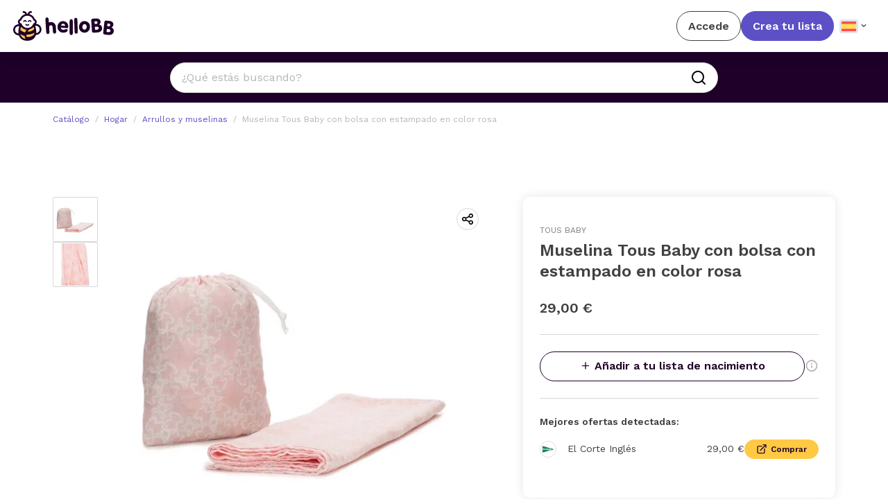

--- FILE ---
content_type: text/html
request_url: https://www.hellobb.net/tous-baby/39010
body_size: 14615
content:
<!DOCTYPE html>
<html lang="*" data-vue-meta="%7B%22lang%22:%7B%221%22:%22*%22%7D%7D">
  <head>
    <title>Muselina Tous Baby con bolsa con estampado en color rosa | HelloBB</title>
    <meta data-vue-meta="1" name="description" content="&lt;p&gt;Muselina Tous Baby con bolsa de tela fina transpirable anti alergénica estampada Mosaico. Se utiliza para arrullar al bebé o protegerlo de los rayos del s..."><meta data-vue-meta="1" name="referrer" content="no-referrer-when-downgrade"><meta data-vue-meta="1" name="twitter:card" content="summary"><meta data-vue-meta="1" name="twitter:title" content="Muselina Tous Baby con bolsa con estampado en color rosa | HelloBB"><meta data-vue-meta="1" name="twitter:description" content="&lt;p&gt;Muselina Tous Baby con bolsa de tela fina transpirable anti alergénica estampada Mosaico. Se utiliza para arrullar al bebé o protegerlo de los rayos del s..."><meta data-vue-meta="1" name="twitter:image" content="https://www.hellobb.net/hbb-card.jpg"><meta data-vue-meta="1" name="twitter:url" content="https://www.hellobb.net/tous-baby/39010"><meta data-vue-meta="1" name="twitter:label1" content="Written by"><meta data-vue-meta="1" name="twitter:data1" content="HelloBB"><meta data-vue-meta="1" name="twitter:label2" content="HelloBB"><meta data-vue-meta="1" name="twitter:data2" content="Muselina Tous Baby con bolsa con estampado en color rosa | HelloBB"><meta data-vue-meta="1" property="og:title" content="Muselina Tous Baby con bolsa con estampado en color rosa | HelloBB"><meta data-vue-meta="1" property="og:site_name" content="HelloBB"><meta data-vue-meta="1" property="og:type" content="article"><meta data-vue-meta="1" property="og:image" content="muselina-tous-baby-con-bolsa-con-estampado-en-color-rosa-2.jpg"><meta data-vue-meta="1" property="og:locale" content="es_ES"><meta data-vue-meta="1" property="og:description" content="&lt;p&gt;Muselina Tous Baby con bolsa de tela fina transpirable anti alergénica estampada Mosaico. Se utiliza para arrullar al bebé o protegerlo de los rayos del s..."><meta data-vue-meta="1" property="og:url" content="https://www.hellobb.net/tous-baby/39010"><meta data-vue-meta="1" property="article:publisher" content="https://www.facebook.com/holahelloBB">
    <link data-vue-meta="1" rel="canonical" href="https://www.hellobb.net/tous-baby/39010">
    <script data-vue-meta="1"></script><script data-vue-meta="1" type="application/ld+json">{"@context":"https://schema.org/","@type":"Product","name":"Muselina Tous Baby con bolsa con estampado en color rosa","image":["https://images.hellobb.net/muselina-tous-baby-con-bolsa-con-estampado-en-color-rosa-2.jpg","https://images.hellobb.net/muselina-tous-baby-con-bolsa-con-estampado-en-color-rosa-1.jpg"],"description":"Muselina Tous Baby con bolsa de tela fina transpirable anti alergénica estampada Mosaico. Se utiliza para arrullar al bebé o protegerlo de los rayos del sol en el cochecito.","brand":{"@type":"Brand","name":"TOUS BABY"},"aggregateRating":{"@type":"AggregateRating","ratingValue":0,"ratingCount":0},"offers":{"@type":"AggregateOffer","offerCount":1,"lowPrice":"29","highPrice":"29","priceCurrency":"EUR"}}</script><script data-vue-meta="1" type="application/ld+json">{"@context":"https://schema.org/","@type":"BreadcrumbList","itemListElement":[{"@type":"ListItem","position":1,"name":"Hogar","item":"https://www.hellobb.net/categoria/hogar-y-bebe"},{"@type":"ListItem","position":2,"name":"Arrullos y muselinas","item":"https://www.hellobb.net/categoria/arrullo-bebe"},{"@type":"ListItem","position":3,"name":"Muselina Tous Baby con bolsa con estampado en color rosa"}]}</script>
      <meta http-equiv="content-type" content="text/html; charset=UTF-8" />
      <meta content="width=device-width, initial-scale=1, maximum-scale=1" name="viewport" />
      <meta http-equiv="X-UA-Compatible" content="IE=Edge,chrome=IE6">
      <meta name="p:domain_verify" content="e3af1623e6a98b3acaa09f07672384c2"/>
      <meta name="tradetracker-site-verification" content="3440c8f3de89306974e4c4cd029efb9c959bfc6b" />
      <meta name="facebook-domain-verification" content="pjq3q5bzynsnf65v44wppahsg413tj" />
      <meta name="verify-admitad" content="70fc3e5118" />
      <meta name="fo-verify" content="af7a4c30-03d5-4fe6-bb0d-6c8f63addd4f" />

      <link rel="apple-touch-icon" sizes="57x57" href="/favicon/apple-icon-57x57.png">
      <link rel="apple-touch-icon" sizes="60x60" href="/favicon//apple-icon-60x60.png">
      <link rel="apple-touch-icon" sizes="72x72" href="/favicon/apple-icon-72x72.png">
      <link rel="apple-touch-icon" sizes="76x76" href="/favicon/apple-icon-76x76.png">
      <link rel="apple-touch-icon" sizes="114x114" href="/favicon/apple-icon-114x114.png">
      <link rel="apple-touch-icon" sizes="120x120" href="/favicon/apple-icon-120x120.png">
      <link rel="apple-touch-icon" sizes="144x144" href="/favicon/apple-icon-144x144.png">
      <link rel="apple-touch-icon" sizes="152x152" href="/favicon/apple-icon-152x152.png">
      <link rel="apple-touch-icon" sizes="180x180" href="/favicon/apple-icon-180x180.png">
      <link rel="icon" type="image/png" sizes="192x192"  href="/favicon/android-icon-192x192.png">
      <link rel="icon" type="image/png" sizes="32x32" href="/favicon/favicon-32x32.png">
      <link rel="icon" type="image/png" sizes="96x96" href="/favicon/favicon-96x96.png">
      <link rel="icon" type="image/png" sizes="16x16" href="/favicon/favicon-16x16.png">
      <link rel="manifest" href="/favicon/manifest.json">
      <meta name="msapplication-TileColor" content="#ffffff">
      <meta name="msapplication-TileImage" content="/favicon/ms-icon-144x144.png">
      <meta name="theme-color" content="#ffffff">

      <link rel="preconnect" href="https://www.googletagmanager.com">
      <link rel="dns-prefetch" href="https://www.googletagmanager.com">

      <link rel="preconnect" href="https://connect.facebook.net">
      <link rel="dns-prefetch" href="https://connect.facebook.net">

      <link rel="preconnect" href="https://static.hotjar.com">
      <link rel="dns-prefetch" href="https://static.hotjar.com">

      <!-- <link rel="preconnect" href="https://www.freeprivacypolicy.com">
      <link rel="dns-prefetch" href="https://www.freeprivacypolicy.com"> -->

      <link rel="preconnect" href="https://cse.google.com">
      <link rel="dns-prefetch" href="https://cse.google.com">

      <link rel="preconnect" href="https://cdn.mxpnl.com">
      <link rel="dns-prefetch" href="https://cdn.mxpnl.com">

      <link rel="preconnect" href="https://www.google-analytics.com">
      <link rel="dns-prefetch" href="https://www.google-analytics.com">

      <link rel="preconnect" href="https://www.google.com">
      <link rel="dns-prefetch" href="https://www.google.com">

      <!--<link rel="preconnect" href="https://analytics.tiktok.com">
      <link rel="dns-prefetch" href="https://analytics.tiktok.com">-->

      <link rel="preconnect" href="https://www.clarity.ms">
      <link rel="dns-prefetch" href="https://www.clarity.ms">

      <!-- TradeDoubler site verification 3252173 -->

      <script>
        function isIframe() {
          try {
            return window.self !== window.top;
          } catch (err) {
            return true;
          }
        }

        function getCookie(name) {
          console.log("getCookie")
          const cookieArr = document.cookie.split(';');
          for (let cookie of cookieArr) {
            const [cookieName, cookieValue] = cookie.split('=').map(c => c.trim());
            if (cookieName === name) {
              return decodeURIComponent(cookieValue);
            }
          }
          return null;
        }
        //get 'sourcAPP' cookie value and set it to the dataLayer
        const sourceApp = getCookie('sourceApp');
        const appVersion = getCookie('appVersion');
        //motrar en la pantalla los valores de las cookies
        //if (sourceApp != null) document.write(sourceApp);
        //if (appVersion != null) document.write(" - " + appVersion);
        // if (sourceApp) {
        //   window.dataLayer = window.dataLayer || [];
        //   window.dataLayer.push({
        //     'sourceApp': sourceApp
        //   });
        // }
      </script>

      <!-- Custom Consent Mode Script  -->
      <script>
        window.dataLayer = window.dataLayer || [];
        function gtag() {
            dataLayer.push(arguments);
        }
        gtag("consent", "default", {
            ad_storage: "denied",
            ad_user_data: "denied",
            ad_personalization: "denied",
            analytics_storage: "denied",
            functionality_storage: "denied",
            personalization_storage: "denied",
            security_storage: "granted",
            wait_for_update: 2000,
        });
        gtag("set", "ads_data_redaction", true);
        gtag("set", "url_passthrough", true);
      </script>
      <!-- End of Custom Mode Consent Script -->

      <!-- Google Tag Manager -->
      <script>
        console.log("executing gtag!! - 2");
        (function (w, d, s, l, i) {
          w[l] = w[l] || [];
          w[l].push({
            "gtm.start": new Date().getTime(),
            event: "gtm.js",
          });
          var f = d.getElementsByTagName(s)[0],
            j = d.createElement(s),
            dl = l != "dataLayer" ? "&l=" + l : "";
          j.async = true;
          j.src = "https://www.googletagmanager.com/gtm.js?id=" + i + dl;
          f.parentNode.insertBefore(j, f);
        })(window, document, "script", "dataLayer", "GTM-TN3F7TC");
    </script>
    <!-- End Google Tag Manager -->

    <!-- Global site tag (gtag.js) - Google Analytics -->
    <script async src="https://www.googletagmanager.com/gtag/js?id=UA-156069285-1" data-cookieyes="cookieyes-analytics" ></script>
    <script>
      console.log("executing gtag!!");
      window.dataLayer = window.dataLayer || [];
      function gtag() {
        dataLayer.push(arguments);
      }
      gtag("js", new Date());

      gtag("config", "UA-156069285-1");
      gtag('config', 'AW-11113164802');
    </script>
    <script type="text/plain" data-cookie-consent="tracking" cookie-consent="tracking">
    gtag('event', 'conversion', { 'send_to': 'AW-11113164802/zrsvCJy_uJIYEILglbMp', 'value': 1.4, 'currency': 'EUR' });
    console.log('executing gtag!! - 1');
    </script>
    <!-- Hotjar Tracking Code for http://www.hellobb.net/ -->
    <script async data-cookieyes="cookieyes-analytics">
      console.log("executing hotjar!!");
      (function (h, o, t, j, a, r) {
        h.hj =
          h.hj ||
          function () {
            (h.hj.q = h.hj.q || []).push(arguments);
          };
        h._hjSettings = { hjid: 1916212, hjsv: 6 };
        a = o.getElementsByTagName("head")[0];
        r = o.createElement("script");
        r.async = 1;
        r.src = t + h._hjSettings.hjid + j + h._hjSettings.hjsv;
        a.appendChild(r);
      })(window, document, "https://static.hotjar.com/c/hotjar-", ".js?sv=");
    </script>
    <script id="scr_mixpanel">
      console.log("executing mixpanel!!");
      (function (f, b) {
        if (!b.__SV) {
          var e, g, i, h;
          window.mixpanel = b;
          b._i = [];
          b.init = function (e, f, c) {
            function g(a, d) {
              var b = d.split(".");
              2 == b.length && ((a = a[b[0]]), (d = b[1]));
              a[d] = function () {
                a.push([d].concat(Array.prototype.slice.call(arguments, 0)));
              };
            }
            var a = b;
            "undefined" !== typeof c ? (a = b[c] = []) : (c = "mixpanel");
            a.people = a.people || [];
            a.toString = function (a) {
              var d = "mixpanel";
              "mixpanel" !== c && (d += "." + c);
              a || (d += " (stub)");
              return d;
            };
            a.people.toString = function () {
              return a.toString(1) + ".people (stub)";
            };
            i =
              "disable time_event track track_pageview track_links track_forms track_with_groups add_group set_group remove_group register register_once alias unregister identify name_tag set_config reset opt_in_tracking opt_out_tracking has_opted_in_tracking has_opted_out_tracking clear_opt_in_out_tracking start_batch_senders people.set people.set_once people.unset people.increment people.append people.union people.track_charge people.clear_charges people.delete_user people.remove".split(
                " "
              );
            for (h = 0; h < i.length; h++) g(a, i[h]);
            var j = "set set_once union unset remove delete".split(" ");
            a.get_group = function () {
              function b(c) {
                d[c] = function () {
                  call2_args = arguments;
                  call2 = [c].concat(Array.prototype.slice.call(call2_args, 0));
                  a.push([e, call2]);
                };
              }
              for (
                var d = {},
                  e = ["get_group"].concat(
                    Array.prototype.slice.call(arguments, 0)
                  ),
                  c = 0;
                c < j.length;
                c++
              )
                b(j[c]);
              return d;
            };
            b._i.push([e, f, c]);
          };
          b.__SV = 1.2;
          e = f.createElement("script");
          e.type = "text/javascript";
          e.async = !0;
          e.src =
            "undefined" !== typeof MIXPANEL_CUSTOM_LIB_URL
              ? MIXPANEL_CUSTOM_LIB_URL
              : "file:" === f.location.protocol &&
                "//cdn.mxpnl.com/libs/mixpanel-2-latest.min.js".match(/^\/\//)
              ? "https://cdn.mxpnl.com/libs/mixpanel-2-latest.min.js"
              : "//cdn.mxpnl.com/libs/mixpanel-2-latest.min.js";
          g = f.getElementsByTagName("script")[0];
          g.parentNode.insertBefore(e, g);
        }
      })(document, window.mixpanel || []);
      mixpanel.init("dd9dc84b76f54a749caaa9779e5042e0", {
        api_host: "https://api-eu.mixpanel.com",
        batch_requests: true,
      });
    </script>

    <!-- Cookie Consent by https://www.FreePrivacyPolicy.com -->
    <!-- <script
      defer
      type="text/javascript"
      src="https://www.freeprivacypolicy.com/public/cookie-consent/4.1.0/cookie-consent.js"
    ></script> -->

    <!-- <script type="text/javascript">
      document.addEventListener("DOMContentLoaded", function () {
        if (!window.location.href.includes("signup2") && window.cookieconsent) {
          cookieconsent.run({
            notice_banner_type: "simple",
            consent_type: "express",
            palette: "light",
            language: "es",
            page_load_consent_levels: ["strictly-necessary"],
            notice_banner_reject_button_hide: false,
            preferences_center_close_button_hide: false,
            page_refresh_confirmation_buttons: false,
            website_name: "HelloBB",
            website_privacy_policy_url: "https://www.hellobb.net/cookies"
          });
        }
      });
    </script> -->

    <!-- Google Analytics -->
    <!-- Global site tag (gtag.js) - Google Analytics -->
    <!-- <script
      type="text/plain" data-cookie-consent="tracking" cookie-consent="tracking"
      src="https://www.googletagmanager.com/gtag/js?id=UA-156069285-1"
    ></script> -->
    <!-- <script type="text/plain" data-cookie-consent="tracking" cookie-consent="tracking">
      console.log('EXECUTING GTAG!!');
      window.dataLayer = window.dataLayer || [];
      function gtag(){dataLayer.push(arguments);}
      gtag('js', new Date());

      gtag('config', 'UA-156069285-1');
      gtag('config', 'AW-11113164802');
      console.log('DONE!')
    </script> -->
    <!-- end of Google Analytics-->

    <!-- adsense -->
    <script async src="https://pagead2.googlesyndication.com/pagead/js/adsbygoogle.js?client=ca-pub-7098941501180575"
     crossorigin="anonymous"></script>

     <!-- <script>

      function getCookie(name) {
        const cookieArr = document.cookie.split(';');
        for (let cookie of cookieArr) {
          const [cookieName, cookieValue] = cookie.split('=').map(c => c.trim());
          if (cookieName === name) {
            return decodeURIComponent(cookieValue);
          }
        }
        return null;
      }

      // Verifica el valor de la cookie y carga el script condicionalmente
      document.addEventListener("DOMContentLoaded", function () {
        let sourceApp = getCookie("sourceApp");
        let appVersion = getCookie("appVersion");

        //if (sourceApp !== "true" || (sourceApp === "true" && appVersion === "2.0.35")) {
        if (sourceApp !== "true") {
          console.log("executing adsense!!");
          const script = document.createElement("script");
          script.type = "text/javascript";
          script.src = "https://pagead2.googlesyndication.com/pagead/js/adsbygoogle.js?client=ca-pub-7098941501180575";
          script.crossorigin = "anonymous";
          script.async = true;
          document.head.appendChild(script);
          console.log("adsense loaded!!");
        }
      });
     </script> -->

    <!-- Hotjar -->
    <!-- Hotjar Tracking Code for http://www.hellobb.net/ -->
    <!-- <script type="text/plain" data-cookie-consent="tracking" cookie-consent="tracking">
      console.log('EXECUTING HOTJAR!!');

      (function(h,o,t,j,a,r){
          h.hj=h.hj||function(){(h.hj.q=h.hj.q||[]).push(arguments)};
          h._hjSettings={hjid:1916212,hjsv:6};
          a=o.getElementsByTagName('head')[0];
          r=o.createElement('script');r.async=1;
          r.src=t+h._hjSettings.hjid+j+h._hjSettings.hjsv;
          a.appendChild(r);
      })(window,document,'https://static.hotjar.com/c/hotjar-','.js?sv=');
    </script> -->
    <!-- end of Hotjar-->

    <!-- <noscript
      >Cookie Consent by
      <a
        href="https://www.FreePrivacyPolicy.com/free-cookie-consent/"
        rel="nofollow noopener"
        >FreePrivacyPolicy.com</a
      ></noscript -->

    <!-- End Cookie Consent -->
      <!-- <script
              async
              type="text/plain"
              src="https://www.googletagmanager.com/gtag/js?id=UA-156069285-1"
              type="text/plain" data-cookie-consent="tracking" cookie-consent="tracking"
      ></script> -->
      <script async src="https://cse.google.com/cse.js?cx=9f77b09cba4390dd5"></script>
      <!-- Global site tag (gtag.js) - Google Analytics -->
      <script async src="https://www.googletagmanager.com/gtag/js?id=G-GGMC1VLYC3" data-cookieyes="cookieyes-analytics"></script>
      <!-- <script type="text/plain" data-cookie-consent="tracking" cookie-consent="tracking">
        console.log('executing gtag!! - 3');
        window.dataLayer = window.dataLayer || [];
        function gtag(){dataLayer.push(arguments);}
        gtag('js', new Date());

        gtag('config', 'G-GGMC1VLYC3');
        gtag('config', 'AW-11113164802');
      </script> -->
      <!-- Start cookieyes banner -->
    <!-- <script id="cookieyes" type="text/javascript" src="https://cdn-cookieyes.com/client_data/18421d3f9e3d95a2693d141e/script.js"></script> -->
    <script>
      // Función para obtener el valor de una cookie por su nombre

      // function getCookie(name) {
      //     let cookieArr = document.cookie.split(";");

      //     for (let i = 0; i < cookieArr.length; i++) {
      //         let cookiePair = cookieArr[i].split("=");

      //         if (name == cookiePair[0].trim()) {
      //             return decodeURIComponent(cookiePair[1]);
      //         }
      //     }

      //     return null;
      // }

      function getCookie(name) {
        const cookieArr = document.cookie.split(';');
        for (let cookie of cookieArr) {
          const [cookieName, cookieValue] = cookie.split('=').map(c => c.trim());
          if (cookieName === name) {
            return decodeURIComponent(cookieValue);
          }
        }
        return null;
      }

      function isFromApp() {
        const params = new URLSearchParams(window.location.search);
        const isApp = params.get('app') === 'true';

        if(isApp) {
          sessionStorage.setItem('isApp', 'true');
          sessionStorage.setItem('appVersion', params.get('appVersion'));
          sessionStorage.setItem('platform', params.get('platform'));
        }

        return isApp || sessionStorage.getItem('isApp') === 'true';
      }

      // Verifica el valor de la cookie y carga el script condicionalmente
      document.addEventListener("DOMContentLoaded", function () {
        let sourceApp = getCookie("sourceApp");
        let appVersion = getCookie("appVersion");

        //if (sourceApp !== "true" || (sourceApp === "true" && appVersion === "2.0.35")) {
        if (sourceApp !== "true" && isFromApp() === false) {
          const script = document.createElement("script");
          script.id = "cookieyes";
          script.type = "text/javascript";
          script.src = "https://cdn-cookieyes.com/client_data/18421d3f9e3d95a2693d141e/script.js";
          script.async = true;
          document.head.appendChild(script);
        }
      });
    </script>
    <!-- End cookieyes banner -->
  <link rel="preload" href="/public/app.75b0b58cfe5c421ccd8f.css" as="style"><link rel="preload" href="/public/app.aa7ea1fd7a894dd1ffa1.js" as="script"><link rel="preload" href="/public/product.aa7ea1fd7a894dd1ffa1.js" as="script"><link rel="preload" href="/public/constructor-product~product.aa7ea1fd7a894dd1ffa1.js" as="script"><link rel="preload" href="/public/ProductAddedToListModal~constructor-product~product.aa7ea1fd7a894dd1ffa1.js" as="script"><link rel="preload" href="/public/EntityCollections.02eb88baee1a6e557532.css" as="style"><link rel="preload" href="/public/EntityCollections.aa7ea1fd7a894dd1ffa1.js" as="script"><link rel="preload" href="/public/ProductRelated.8ac4635f149c129abc39.css" as="style"><link rel="preload" href="/public/ProductRelated.aa7ea1fd7a894dd1ffa1.js" as="script"><link rel="preload" href="/public/CataloguePorque.aa7ea1fd7a894dd1ffa1.js" as="script"><link rel="preload" href="/public/CategoriesDirectory.aa7ea1fd7a894dd1ffa1.js" as="script"><link rel="prefetch" href="/public/1.aa7ea1fd7a894dd1ffa1.js"><link rel="prefetch" href="/public/16.aa7ea1fd7a894dd1ffa1.js"><link rel="prefetch" href="/public/167.aa7ea1fd7a894dd1ffa1.js"><link rel="prefetch" href="/public/167.ac60d25c768f1aeb20b2.css"><link rel="prefetch" href="/public/168.aa7ea1fd7a894dd1ffa1.js"><link rel="prefetch" href="/public/168.d8bff26d452c353a046a.css"><link rel="prefetch" href="/public/169.7b2f21a7491f23b534ff.css"><link rel="prefetch" href="/public/169.aa7ea1fd7a894dd1ffa1.js"><link rel="prefetch" href="/public/170.5f8f187b83e858666f78.css"><link rel="prefetch" href="/public/170.aa7ea1fd7a894dd1ffa1.js"><link rel="prefetch" href="/public/171.aa7ea1fd7a894dd1ffa1.js"><link rel="prefetch" href="/public/172.aa7ea1fd7a894dd1ffa1.js"><link rel="prefetch" href="/public/AntonellaAutor.aa7ea1fd7a894dd1ffa1.js"><link rel="prefetch" href="/public/Banner001MasAnadido.aa7ea1fd7a894dd1ffa1.js"><link rel="prefetch" href="/public/Banner002Portear.aa7ea1fd7a894dd1ffa1.js"><link rel="prefetch" href="/public/Banner003Arrullando.aa7ea1fd7a894dd1ffa1.js"><link rel="prefetch" href="/public/Banner004Sillas.aa7ea1fd7a894dd1ffa1.js"><link rel="prefetch" href="/public/Banner005ObjetosCalidad.aa7ea1fd7a894dd1ffa1.js"><link rel="prefetch" href="/public/Banner006PrimerosCuidados.aa7ea1fd7a894dd1ffa1.js"><link rel="prefetch" href="/public/Banner007BolsasPanaleras.aa7ea1fd7a894dd1ffa1.js"><link rel="prefetch" href="/public/Banner008PrimerosDulcesSuenos.aa7ea1fd7a894dd1ffa1.js"><link rel="prefetch" href="/public/Banner009ChupetesPararTren.aa7ea1fd7a894dd1ffa1.js"><link rel="prefetch" href="/public/BannerBuit.aa7ea1fd7a894dd1ffa1.js"><link rel="prefetch" href="/public/BannerPlaceholder.aa7ea1fd7a894dd1ffa1.js"><link rel="prefetch" href="/public/Blog.aa7ea1fd7a894dd1ffa1.js"><link rel="prefetch" href="/public/BlogArticle.aa7ea1fd7a894dd1ffa1.js"><link rel="prefetch" href="/public/BlogCategory.aa7ea1fd7a894dd1ffa1.js"><link rel="prefetch" href="/public/BlogPostCard.aa7ea1fd7a894dd1ffa1.js"><link rel="prefetch" href="/public/BlogPostCardHero.aa7ea1fd7a894dd1ffa1.js"><link rel="prefetch" href="/public/CatalogueSearchBar.aa7ea1fd7a894dd1ffa1.js"><link rel="prefetch" href="/public/CatalogueSearchbar.aa7ea1fd7a894dd1ffa1.js"><link rel="prefetch" href="/public/CategoryContent.aa7ea1fd7a894dd1ffa1.js"><link rel="prefetch" href="/public/CategoryFilter.aa7ea1fd7a894dd1ffa1.js"><link rel="prefetch" href="/public/ConstructorBlogArticle.aa7ea1fd7a894dd1ffa1.js"><link rel="prefetch" href="/public/CtaActividadesBrightStarts.aa7ea1fd7a894dd1ffa1.js"><link rel="prefetch" href="/public/CtaArrullos.aa7ea1fd7a894dd1ffa1.js"><link rel="prefetch" href="/public/CtaChildrenStories.aa7ea1fd7a894dd1ffa1.js"><link rel="prefetch" href="/public/CtaChupetes.aa7ea1fd7a894dd1ffa1.js"><link rel="prefetch" href="/public/CtaContact.aa7ea1fd7a894dd1ffa1.js"><link rel="prefetch" href="/public/CtaExtractorPhilipsAvent.aa7ea1fd7a894dd1ffa1.js"><link rel="prefetch" href="/public/CtaHamacaBabybjorn.aa7ea1fd7a894dd1ffa1.js"><link rel="prefetch" href="/public/CtaLibroLucia.aa7ea1fd7a894dd1ffa1.js"><link rel="prefetch" href="/public/CtaMoisesSleepe.aa7ea1fd7a894dd1ffa1.js"><link rel="prefetch" href="/public/CtaPerfectPrep.aa7ea1fd7a894dd1ffa1.js"><link rel="prefetch" href="/public/CtaPregnant.aa7ea1fd7a894dd1ffa1.js"><link rel="prefetch" href="/public/CtaRobot.aa7ea1fd7a894dd1ffa1.js"><link rel="prefetch" href="/public/CtaYellow.aa7ea1fd7a894dd1ffa1.js"><link rel="prefetch" href="/public/DeleteProduct.aa7ea1fd7a894dd1ffa1.js"><link rel="prefetch" href="/public/ExploreFooter.aa7ea1fd7a894dd1ffa1.js"><link rel="prefetch" href="/public/ExploreSection.aa7ea1fd7a894dd1ffa1.js"><link rel="prefetch" href="/public/FundCard.aa7ea1fd7a894dd1ffa1.js"><link rel="prefetch" href="/public/LandingComoCols.aa7ea1fd7a894dd1ffa1.js"><link rel="prefetch" href="/public/LandingComoColsItem.aa7ea1fd7a894dd1ffa1.js"><link rel="prefetch" href="/public/LandingFeaturesCover.aa7ea1fd7a894dd1ffa1.js"><link rel="prefetch" href="/public/LandingFooter.aa7ea1fd7a894dd1ffa1.js"><link rel="prefetch" href="/public/LandingHablan.aa7ea1fd7a894dd1ffa1.js"><link rel="prefetch" href="/public/LandingReviews.aa7ea1fd7a894dd1ffa1.js"><link rel="prefetch" href="/public/ListAds.aa7ea1fd7a894dd1ffa1.js"><link rel="prefetch" href="/public/ListAds2.aa7ea1fd7a894dd1ffa1.js"><link rel="prefetch" href="/public/ListAds~ListAds2.aa7ea1fd7a894dd1ffa1.js"><link rel="prefetch" href="/public/ListAds~ListAds2.e723584e6ddeccb7b1f1.css"><link rel="prefetch" href="/public/ListAds~ListAds2~guest.aa7ea1fd7a894dd1ffa1.js"><link rel="prefetch" href="/public/ListAds~ListAds2~guest~guestProduct.0e409cc1345b8efb8a1d.css"><link rel="prefetch" href="/public/ListAds~ListAds2~guest~guestProduct.aa7ea1fd7a894dd1ffa1.js"><link rel="prefetch" href="/public/ListEmpty.aa7ea1fd7a894dd1ffa1.js"><link rel="prefetch" href="/public/ListProductCard.aa7ea1fd7a894dd1ffa1.js"><link rel="prefetch" href="/public/LoadingButton.aa7ea1fd7a894dd1ffa1.js"><link rel="prefetch" href="/public/LoadingCheckoutPageIndicator.aa7ea1fd7a894dd1ffa1.js"><link rel="prefetch" href="/public/MustHaveFilter.aa7ea1fd7a894dd1ffa1.js"><link rel="prefetch" href="/public/OnboardingGuestStep1.aa7ea1fd7a894dd1ffa1.js"><link rel="prefetch" href="/public/OnboardingGuestStep2.aa7ea1fd7a894dd1ffa1.js"><link rel="prefetch" href="/public/OnboardingGuestStep3.aa7ea1fd7a894dd1ffa1.js"><link rel="prefetch" href="/public/ProductAddedToCartModal.aa7ea1fd7a894dd1ffa1.js"><link rel="prefetch" href="/public/ProductAddedToList.aa7ea1fd7a894dd1ffa1.js"><link rel="prefetch" href="/public/ProductAddedToListModal.02eb88baee1a6e557532.css"><link rel="prefetch" href="/public/ProductAddedToListModal.aa7ea1fd7a894dd1ffa1.js"><link rel="prefetch" href="/public/ProductCardHero.aa7ea1fd7a894dd1ffa1.js"><link rel="prefetch" href="/public/ProductCarousel.aa7ea1fd7a894dd1ffa1.js"><link rel="prefetch" href="/public/ProductCarousel.d8a3dde3a31034f3ea5e.css"><link rel="prefetch" href="/public/ProductLoginToAccessYourListModal.aa7ea1fd7a894dd1ffa1.js"><link rel="prefetch" href="/public/RelatedPosts.02eb88baee1a6e557532.css"><link rel="prefetch" href="/public/RelatedPosts.aa7ea1fd7a894dd1ffa1.js"><link rel="prefetch" href="/public/SearchBar.aa7ea1fd7a894dd1ffa1.js"><link rel="prefetch" href="/public/SearchFilter.aa7ea1fd7a894dd1ffa1.js"><link rel="prefetch" href="/public/StateFilter.aa7ea1fd7a894dd1ffa1.js"><link rel="prefetch" href="/public/aanmelden.aa7ea1fd7a894dd1ffa1.js"><link rel="prefetch" href="/public/aanmelden.e53340423711a11869ea.css"><link rel="prefetch" href="/public/about.aa7ea1fd7a894dd1ffa1.js"><link rel="prefetch" href="/public/add-product-external.553223146d6189d9dd3b.css"><link rel="prefetch" href="/public/add-product-external.aa7ea1fd7a894dd1ffa1.js"><link rel="prefetch" href="/public/add-product.aa7ea1fd7a894dd1ffa1.js"><link rel="prefetch" href="/public/add-product.e6804e8a686a49292aea.css"><link rel="prefetch" href="/public/add-product~add-product-external.aa7ea1fd7a894dd1ffa1.js"><link rel="prefetch" href="/public/afiliacion.aa7ea1fd7a894dd1ffa1.js"><link rel="prefetch" href="/public/basesconcurso.6aa31929e04a933ddfe5.css"><link rel="prefetch" href="/public/basesconcurso.aa7ea1fd7a894dd1ffa1.js"><link rel="prefetch" href="/public/catalogue.aa7ea1fd7a894dd1ffa1.js"><link rel="prefetch" href="/public/catalogue~category~collection~list-constructor~search.9e4c82763c5674a2b73d.css"><link rel="prefetch" href="/public/catalogue~category~collection~list-constructor~search.aa7ea1fd7a894dd1ffa1.js"><link rel="prefetch" href="/public/catalogue~category~collection~search.aa7ea1fd7a894dd1ffa1.js"><link rel="prefetch" href="/public/category.aa7ea1fd7a894dd1ffa1.js"><link rel="prefetch" href="/public/collection.aa7ea1fd7a894dd1ffa1.js"><link rel="prefetch" href="/public/configuration-mylist.1bc47d66fcb4bdb3a046.css"><link rel="prefetch" href="/public/configuration-mylist.aa7ea1fd7a894dd1ffa1.js"><link rel="prefetch" href="/public/configuration-mypiggybank.1397523d174757878959.css"><link rel="prefetch" href="/public/configuration-mypiggybank.aa7ea1fd7a894dd1ffa1.js"><link rel="prefetch" href="/public/configuration.aa7ea1fd7a894dd1ffa1.js"><link rel="prefetch" href="/public/constructor-product.aa7ea1fd7a894dd1ffa1.js"><link rel="prefetch" href="/public/contributions.aa7ea1fd7a894dd1ffa1.js"><link rel="prefetch" href="/public/contributions~mi-hucha.1523a87674825e1f7852.css"><link rel="prefetch" href="/public/contributions~mi-hucha.aa7ea1fd7a894dd1ffa1.js"><link rel="prefetch" href="/public/cookies.7771c94481a97e8ce522.css"><link rel="prefetch" href="/public/cookies.aa7ea1fd7a894dd1ffa1.js"><link rel="prefetch" href="/public/eliminacionCuenta.92579885a415b91523b1.css"><link rel="prefetch" href="/public/eliminacionCuenta.aa7ea1fd7a894dd1ffa1.js"><link rel="prefetch" href="/public/enCamino.1523a87674825e1f7852.css"><link rel="prefetch" href="/public/enCamino.aa7ea1fd7a894dd1ffa1.js"><link rel="prefetch" href="/public/error.aa7ea1fd7a894dd1ffa1.js"><link rel="prefetch" href="/public/external-ecommerce.6ae2742dbff0a106eb95.css"><link rel="prefetch" href="/public/external-ecommerce.aa7ea1fd7a894dd1ffa1.js"><link rel="prefetch" href="/public/faq.aa7ea1fd7a894dd1ffa1.js"><link rel="prefetch" href="/public/guest.506dc55f158be5f91d99.css"><link rel="prefetch" href="/public/guest.aa7ea1fd7a894dd1ffa1.js"><link rel="prefetch" href="/public/guestProduct.22ef1d62b70c3da10dc0.css"><link rel="prefetch" href="/public/guestProduct.aa7ea1fd7a894dd1ffa1.js"><link rel="prefetch" href="/public/help-contributions.aa7ea1fd7a894dd1ffa1.js"><link rel="prefetch" href="/public/home-multilista.02eb88baee1a6e557532.css"><link rel="prefetch" href="/public/home-multilista.aa7ea1fd7a894dd1ffa1.js"><link rel="prefetch" href="/public/home.02eb88baee1a6e557532.css"><link rel="prefetch" href="/public/home.aa7ea1fd7a894dd1ffa1.js"><link rel="prefetch" href="/public/invitacion.aa7ea1fd7a894dd1ffa1.js"><link rel="prefetch" href="/public/landing-1.aa7ea1fd7a894dd1ffa1.js"><link rel="prefetch" href="/public/landing-1.cfe11ae4f3545b22fdc1.css"><link rel="prefetch" href="/public/landing-1~landing-2~landing-2-v2~landing-3~landing-4~landing-5~landing-6~landing-baby-registrt-de~la~3b8c3054.11eccbed150e284a97ac.css"><link rel="prefetch" href="/public/landing-1~landing-2~landing-2-v2~landing-3~landing-4~landing-5~landing-6~landing-baby-registrt-de~la~3b8c3054.aa7ea1fd7a894dd1ffa1.js"><link rel="prefetch" href="/public/landing-2-v2.aa7ea1fd7a894dd1ffa1.js"><link rel="prefetch" href="/public/landing-2-v2.cfe11ae4f3545b22fdc1.css"><link rel="prefetch" href="/public/landing-2.aa7ea1fd7a894dd1ffa1.js"><link rel="prefetch" href="/public/landing-2.cfe11ae4f3545b22fdc1.css"><link rel="prefetch" href="/public/landing-3.aa7ea1fd7a894dd1ffa1.js"><link rel="prefetch" href="/public/landing-4.aa7ea1fd7a894dd1ffa1.js"><link rel="prefetch" href="/public/landing-4.cfe11ae4f3545b22fdc1.css"><link rel="prefetch" href="/public/landing-5.aa7ea1fd7a894dd1ffa1.js"><link rel="prefetch" href="/public/landing-5.cfe11ae4f3545b22fdc1.css"><link rel="prefetch" href="/public/landing-6.aa7ea1fd7a894dd1ffa1.js"><link rel="prefetch" href="/public/landing-6.cfe11ae4f3545b22fdc1.css"><link rel="prefetch" href="/public/landing-app.7a383dc02c264e2f8a27.css"><link rel="prefetch" href="/public/landing-app.aa7ea1fd7a894dd1ffa1.js"><link rel="prefetch" href="/public/landing-baby-registrt-de.aa7ea1fd7a894dd1ffa1.js"><link rel="prefetch" href="/public/landing-baby-registrt-de.cfe11ae4f3545b22fdc1.css"><link rel="prefetch" href="/public/landing-int-babyshower.aa7ea1fd7a894dd1ffa1.js"><link rel="prefetch" href="/public/landing-int-babyshower.cfe11ae4f3545b22fdc1.css"><link rel="prefetch" href="/public/landing-premium-free.62abf575bc267be6e979.css"><link rel="prefetch" href="/public/landing-premium-free.aa7ea1fd7a894dd1ffa1.js"><link rel="prefetch" href="/public/legal.aa7ea1fd7a894dd1ffa1.js"><link rel="prefetch" href="/public/list-birthday-de.aa7ea1fd7a894dd1ffa1.js"><link rel="prefetch" href="/public/list-birthday-de.cfe11ae4f3545b22fdc1.css"><link rel="prefetch" href="/public/list-birthday-nl.aa7ea1fd7a894dd1ffa1.js"><link rel="prefetch" href="/public/list-birthday-nl.cfe11ae4f3545b22fdc1.css"><link rel="prefetch" href="/public/list-constructor.48d5564702604b98fdfb.css"><link rel="prefetch" href="/public/list-constructor.aa7ea1fd7a894dd1ffa1.js"><link rel="prefetch" href="/public/lista-comunion.aa7ea1fd7a894dd1ffa1.js"><link rel="prefetch" href="/public/lista-comunion.cfe11ae4f3545b22fdc1.css"><link rel="prefetch" href="/public/lista-de-bodas.aa7ea1fd7a894dd1ffa1.js"><link rel="prefetch" href="/public/lista-de-bodas.cfe11ae4f3545b22fdc1.css"><link rel="prefetch" href="/public/lista-de-deseos-de.aa7ea1fd7a894dd1ffa1.js"><link rel="prefetch" href="/public/lista-de-deseos-de.cfe11ae4f3545b22fdc1.css"><link rel="prefetch" href="/public/lista-de-deseos.aa7ea1fd7a894dd1ffa1.js"><link rel="prefetch" href="/public/lista-de-deseos.cfe11ae4f3545b22fdc1.css"><link rel="prefetch" href="/public/lista-di-natale.aa7ea1fd7a894dd1ffa1.js"><link rel="prefetch" href="/public/lista-di-natale.cfe11ae4f3545b22fdc1.css"><link rel="prefetch" href="/public/lista-nozze.aa7ea1fd7a894dd1ffa1.js"><link rel="prefetch" href="/public/lista-nozze.cfe11ae4f3545b22fdc1.css"><link rel="prefetch" href="/public/lista-regalo-compleanno.aa7ea1fd7a894dd1ffa1.js"><link rel="prefetch" href="/public/lista-regalo-compleanno.cfe11ae4f3545b22fdc1.css"><link rel="prefetch" href="/public/lista-regalo-v2.aa7ea1fd7a894dd1ffa1.js"><link rel="prefetch" href="/public/lista-regalo-v2.cfe11ae4f3545b22fdc1.css"><link rel="prefetch" href="/public/lista-regalo.aa7ea1fd7a894dd1ffa1.js"><link rel="prefetch" href="/public/lista-regalo.cfe11ae4f3545b22fdc1.css"><link rel="prefetch" href="/public/lista-regalos-navidad.aa7ea1fd7a894dd1ffa1.js"><link rel="prefetch" href="/public/lista-regalos-navidad.cfe11ae4f3545b22fdc1.css"><link rel="prefetch" href="/public/liste-anniversaire.aa7ea1fd7a894dd1ffa1.js"><link rel="prefetch" href="/public/liste-anniversaire.cfe11ae4f3545b22fdc1.css"><link rel="prefetch" href="/public/liste-de-cadeaux-v2.aa7ea1fd7a894dd1ffa1.js"><link rel="prefetch" href="/public/liste-de-cadeaux-v2.cfe11ae4f3545b22fdc1.css"><link rel="prefetch" href="/public/liste-de-cadeaux.aa7ea1fd7a894dd1ffa1.js"><link rel="prefetch" href="/public/liste-de-cadeaux.cfe11ae4f3545b22fdc1.css"><link rel="prefetch" href="/public/liste-mariage.aa7ea1fd7a894dd1ffa1.js"><link rel="prefetch" href="/public/liste-mariage.cfe11ae4f3545b22fdc1.css"><link rel="prefetch" href="/public/liste-noel.aa7ea1fd7a894dd1ffa1.js"><link rel="prefetch" href="/public/liste-noel.cfe11ae4f3545b22fdc1.css"><link rel="prefetch" href="/public/liste-pendaison-cremaillere.aa7ea1fd7a894dd1ffa1.js"><link rel="prefetch" href="/public/liste-pendaison-cremaillere.cfe11ae4f3545b22fdc1.css"><link rel="prefetch" href="/public/lists.aa7ea1fd7a894dd1ffa1.js"><link rel="prefetch" href="/public/login-app.aa7ea1fd7a894dd1ffa1.js"><link rel="prefetch" href="/public/login.aa7ea1fd7a894dd1ffa1.js"><link rel="prefetch" href="/public/login.e53340423711a11869ea.css"><link rel="prefetch" href="/public/mi-hucha-crear.aa7ea1fd7a894dd1ffa1.js"><link rel="prefetch" href="/public/mi-hucha.aa7ea1fd7a894dd1ffa1.js"><link rel="prefetch" href="/public/mi-hucha.e53340423711a11869ea.css"><link rel="prefetch" href="/public/nosotros.aa7ea1fd7a894dd1ffa1.js"><link rel="prefetch" href="/public/owner-list-edit-product.a3426ff91c038776df5e.css"><link rel="prefetch" href="/public/owner-list-edit-product.aa7ea1fd7a894dd1ffa1.js"><link rel="prefetch" href="/public/owner-list-edit-product~owner-list-shop-product.aa7ea1fd7a894dd1ffa1.js"><link rel="prefetch" href="/public/owner-list-shop-product.aa7ea1fd7a894dd1ffa1.js"><link rel="prefetch" href="/public/owner-list.0ee5b661dbd3d7d6c14f.css"><link rel="prefetch" href="/public/owner-list.aa7ea1fd7a894dd1ffa1.js"><link rel="prefetch" href="/public/privacidad.2b912adb5c493edd404c.css"><link rel="prefetch" href="/public/privacidad.aa7ea1fd7a894dd1ffa1.js"><link rel="prefetch" href="/public/recoverpwd.aa7ea1fd7a894dd1ffa1.js"><link rel="prefetch" href="/public/redirect.aa7ea1fd7a894dd1ffa1.js"><link rel="prefetch" href="/public/restablecer-pwd.aa7ea1fd7a894dd1ffa1.js"><link rel="prefetch" href="/public/search.aa7ea1fd7a894dd1ffa1.js"><link rel="prefetch" href="/public/seeyousoon.258fb8681125e78c1deb.css"><link rel="prefetch" href="/public/seeyousoon.aa7ea1fd7a894dd1ffa1.js"><link rel="prefetch" href="/public/signup.aa7ea1fd7a894dd1ffa1.js"><link rel="prefetch" href="/public/signupOnboarding.aa7ea1fd7a894dd1ffa1.js"><link rel="prefetch" href="/public/signupOnboarding.d71d9c959f4faef4ca31.css"><link rel="prefetch" href="/public/subscribe.aa7ea1fd7a894dd1ffa1.js"><link rel="prefetch" href="/public/subscribe.fd7d5743a855dddb82b4.css"><link rel="prefetch" href="/public/unsubscribe.0da3405b1cef3bb49cb8.css"><link rel="prefetch" href="/public/unsubscribe.aa7ea1fd7a894dd1ffa1.js"><link rel="prefetch" href="/public/vendedores.48e715eae7977b2981fe.css"><link rel="prefetch" href="/public/vendedores.aa7ea1fd7a894dd1ffa1.js"><link rel="prefetch" href="/public/vendors~EntityCollections~ListAds~ListAds2~ProductAddedToListModal~RelatedPosts~add-product~add-prod~c212de55.aa7ea1fd7a894dd1ffa1.js"><link rel="prefetch" href="/public/vendors~aanmelden~external-ecommerce~landing-1~landing-2~landing-2-v2~landing-3~landing-4~landing-5~~08bc8851.aa7ea1fd7a894dd1ffa1.js"><link rel="prefetch" href="/public/vendors~add-product-external~external-ecommerce~list-constructor.02eb88baee1a6e557532.css"><link rel="prefetch" href="/public/vendors~add-product-external~external-ecommerce~list-constructor.aa7ea1fd7a894dd1ffa1.js"><link rel="prefetch" href="/public/vendors~catalogue~category~collection~list-constructor~search.aa7ea1fd7a894dd1ffa1.js"><link rel="prefetch" href="/public/vendors~catalogue~category~collection~list-constructor~search.c11986038c146c3caeaf.css"><link rel="prefetch" href="/public/vendors~constructor-product~owner-list~product.470a67cedb44f5fba671.css"><link rel="prefetch" href="/public/vendors~constructor-product~owner-list~product.aa7ea1fd7a894dd1ffa1.js"><link rel="prefetch" href="/public/vendors~owner-list.aa7ea1fd7a894dd1ffa1.js"><link rel="prefetch" href="/public/vendors~owner-list.d71d9c959f4faef4ca31.css"><link rel="stylesheet" href="/public/app.75b0b58cfe5c421ccd8f.css"><link rel="stylesheet" href="/public/EntityCollections.02eb88baee1a6e557532.css"><link rel="stylesheet" href="/public/ProductRelated.8ac4635f149c129abc39.css"></head>

  <body class="body">
    <!-- Google Tag Manager (noscript) -->
    <noscript
      ><iframe
        src="https://www.googletagmanager.com/ns.html?id=GTM-TN3F7TC"
        height="0"
        width="0"
        style="display: none; visibility: hidden"
      ></iframe
    ></noscript>
    <!-- End Google Tag Manager (noscript) -->

    <div id="app" data-server-rendered="true" class="body-product body-international" style="display:none;"><div><!----> <!----></div> <div class="h-sticky"><!----><!----><!----> <div><header class="header"><div class="bb-container-max"><div class="header__container"><div class="header__logo"><a href="/" aria-current="page" class="router-link-active"><img src="/images/logo-hellobb-dark.bb8f064.svg" alt="Logo HelloBB"></a></div> <div class="header__nav__fr-FR"><div><!----></div></div> <div class="header__right"><!----> <!----> <!----> <div class="header__burger"><div class="nav-m-right"><div class="nav-m-right__item"><img src="/images/ico-burger.fbad3ee.svg" alt class="header-nav-icon"></div></div></div></div></div></div></header> <div data-collapse="medium" data-animation="default" data-duration="300" class="m-nav"><!----></div></div></div> <div id="app_main_content"><div><main style="display:;"><div class="header-search"><div class="bb-container"><div class="header-search__search-product" style="display:none;"><form onsubmit="return false;"><div class="bb-form-group"><input type="search" maxlength="256" name="query" placeholder="¿Qué estás buscando?" id="search_bar" autocomplete="off" required="required" value="" class="bb-form bb-form--block"> <div class="bb-form-group__ico"><img src="/images/ico-search.b837fa9.svg" alt></div></div></form></div></div></div> <div class="bb-container"><div class="product-breadcrumb"><div class="bb-breadcrumb"><span class="bb-breadcrumb__item"><a href="/catalogo">Catálogo</a></span><span class="bb-breadcrumb__item"><a href="/categoria/hogar-y-bebe">Hogar</a></span><span class="bb-breadcrumb__item"><a href="/categoria/arrullo-bebe">Arrullos y muselinas</a></span><span class="bb-breadcrumb__item bb-breadcrumb__item--last"><span>Muselina Tous Baby con bolsa con estampado en color rosa</span></span></div></div> <div id="Fitxa" class="g-product"><div class="g-product__left"><div class="g-product__pictures"><div class="share-product"><img src="/images/ico-share-url.cd5e61e.svg" alt> <div><!----></div></div> <!----></div> <!----></div> <div class="g-product__summary"><div class="product-details"><div class="product-details__brand">TOUS BABY</div> <h1 class="product-details__name">Muselina Tous Baby con bolsa con estampado en color rosa</h1> <div class="product-details__rating"><!----></div> <!----> <div class="product-price"><span class="product-price__range">
      29,00 €
    </span></div> <div class="product-actions"><div class="product-actions__list"><div id="add_to_list_button" class="product-add-to-list"><div><!----></div> <!----> <button class="button button--block button--ico button--outline-dark"><i class="uil uil-plus"></i>
      Añadir a tu lista de nacimiento
    </button></div> <!----></div> <!----></div> <div class="product-details__ofertas"><aside class="regalo-shops"><h5 class="regalo-shops__title regalo-shops__title--catalog"> Mejores ofertas detectadas: </h5> <!----> <div class="regalo-shops__item"><div class="regalo-shops__shop"><img src="https://www.hellobb.net/el-corte-ingles.png" width="30" height="30" alt> <span>El Corte Inglés</span></div> <div class="regalo-shops__price regalo-shops__price--catalog">
          29,00 €
        </div> <div class="regalo-shops__button"><a target="_blank" rel="nofollow" class="button button--sm button--ico button--primary"><i class="uil uil-external-link-alt"></i> Comprar
          </a></div></div></aside></div></div></div></div> <div class="g-product-content"><div class="product-abstract"><div class="product-abstract__item"><!----></div> <!----></div> <div><div class="product-description"><div class="product-description__blocks"><div class="product-description__block" style="display:;"><div class="product-description__header"><h4 class="product-description__head">
            Descripción
          </h4> <div class="product-description__right"><img src="[data-uri]" loading="lazy" alt class="product-description__chevron"></div></div> <div class="product-description__content" style="display:none;"><p>Muselina Tous Baby con bolsa de tela fina transpirable anti alergénica estampada Mosaico. Se utiliza para arrullar al bebé o protegerlo de los rayos del sol en el cochecito.</p></div></div> <div class="product-description__block" style="display:;"><div class="product-description__header"><h4 class="product-description__head">
            Especificaciones
          </h4> <div class="product-description__right"><img src="[data-uri]" loading="lazy" alt class="product-description__chevron"></div></div> <div class="product-description__content" style="display:none;">Material: 100% Algodón<br /><br />Dimensiones:  98 x 118 x 0,2 cm<br /><br />Edad: Desde 0 hasta 3 años</div></div></div></div></div></div> <!----></div> <div><div class="product-related pad-2"><div class="bb-container"><h3 class="product-related__title">Objetos relacionados</h3></div> <div class="bb-container bb-container--575-no-padding"><div class="product-related__content"><!----></div></div></div></div> <!----> <aside class="porque"><div class="bb-container"><p class="porque__header">¿Por qué comprar en HelloBB?</p> <div class="porque__grid"><div class="porque__item"><img loading="lazy" src="/ico-porque-mejor.svg" alt="Sabemos qué es lo mejor" class="porque__ico"> <div class="porque__content"><p class="porque__title">Sabemos qué es lo mejor</p> <div class="porque__description">Nuestro catálogo se basa en lo que escogen las familias que hacen sus listas de nacimiento con nuestra aplicación.</div></div></div><div class="porque__item"><img loading="lazy" src="/ico-porque-envios.svg" alt="Envíos gratis" class="porque__ico"> <div class="porque__content"><p class="porque__title">Envíos gratis</p> <div class="porque__description">Te mandamos tus pedidos gratis a partir de 50€.</div></div></div><div class="porque__item"><img loading="lazy" src="/ico-porque-devoluciones.svg" alt="Devoluciones fáciles" class="porque__ico"> <div class="porque__content"><p class="porque__title">Devoluciones fáciles</p> <div class="porque__description">Si algo no te convence, puedes devolvérnoslo en los 2 meses siguientes a su compra.</div></div></div></div></div></aside> <aside class="g-taxonomy"><div class="bb-container"><div class="g-taxonomy__h">Categorías</div> <div class="g-taxonomy__items"></div></div></aside></main> <main style="display:none;"><div data-v-f251a726><div class="bbbk pad-t-fs-smaller pad-b-fs-smaller bg-grey-6" data-v-f251a726><div class="bb-container" data-v-f251a726><div class="header-search__search-product" data-v-f251a726><div class="bbsk bbsk--input" data-v-f251a726></div></div></div></div> <div class="bb-container" data-v-f251a726><div class="bb-breadcrumb" data-v-f251a726><span class="bbsk bbsk-h6" style="width: 50%" data-v-f251a726></span></div> <div class="g-product" data-v-f251a726><div class="g-product__left" data-v-f251a726><div class="g-product__pictures" data-v-f251a726><div class="product-images" data-v-f251a726><div class="product-images__small" data-v-f251a726><div class="bbsk bbsk--image" style="width: 100%; max-height: 330px" data-v-f251a726></div></div> <div class="product-images__large" data-v-f251a726><div class="product-images__large__gallery" data-v-f251a726><div class="product-images__large__gallery__item" data-v-f251a726><div class="bbsk bbsk--image" style="width: 65px" data-v-f251a726></div></div> <div class="product-images__large__gallery__item" data-v-f251a726><div class="bbsk bbsk--image" style="width: 65px" data-v-f251a726></div></div> <div class="product-images__large__gallery__item" data-v-f251a726><div class="bbsk bbsk--image" style="width: 65px" data-v-f251a726></div></div></div> <div class="product-images__large__main" data-v-f251a726><div class="bbsk bbsk--image" style="width: 100%; max-height: 500px" data-v-f251a726></div></div></div></div></div></div> <div class="g-product__summary" data-v-f251a726><div class="bbskcard bbskcard--product-details" data-v-f251a726><div class="bbsk bbsk--h6 bbsk--block mar-b-fs-smaller" style="width: 20%" data-v-f251a726></div> <div class="bbsk bbsk--h3 bbsk--block mar-b-fs-smaller" style="width: 80%" data-v-f251a726></div> <div class="bbsk bbsk--h3 bbsk--block mar-b-1" style="width: 70%" data-v-f251a726></div> <div class="bbsk bbsk--h6 bbsk--block mar-b-fs" style="width: 40%" data-v-f251a726></div> <div class="bbsk bbsk--h5 bbsk--block mar-b-fs-smaller" style="width: 30%" data-v-f251a726></div> <div class="bbsk bbsk--hr mar-b-fs-smaller mar-t-fs" data-v-f251a726></div> <div class="bbsk bbsk--button bbsk--block" style="width: 100%" data-v-f251a726></div> <div class="bbsk bbsk--hr" data-v-f251a726></div></div></div></div></div></div></main></div></div> <div><footer class="g-footer bg-dark pad-t-4 pad-b-2"><div class="bb-container"><!----> <div class="g-footer__copy">© helloBB 2025 — Todos los derechos reservados</div></div></footer></div> <!----></div><script>window.__INITIAL_STATE__={"cart":null,"toggleCart":false,"toggleLanguageSelector":false,"openSections":[],"cookies":{},"post":{},"posts":[],"author":{},"featuredPost":{},"featured2Posts":[],"productPosts":[],"maternityPosts":[],"exampleListsPosts":[],"categoryPosts":[],"tag":[],"step":null,"retailers":{"0":"HelloBB","1":"Bebitus","2":"Amazon","5":"El Corte Inglés","6":"Ikea","9":"Infantdeco","16":"Maisonsdumonde","22":"Vertbaudet","29":"Stokke","51":"Tutete","53":"BBlandia","61":"BabyBjörn","69":"Planeta Huerto","117":"Carrefour","243":"HelloBB","276":"Oh My Baby"},"steps":[{"number":1,"image":"https:\u002F\u002Fuploads-ssl.webflow.com\u002F5e0e147115200759427c6138\u002F5f71b570e647295b0da126b8_stork.png","dataWId":"7911b6ae-8b65-3048-2074-ab3aac8fc3d2","name":"&iquest;Cu&aacute;ndo nacer&aacute;?","checked":false},{"number":2,"image":"https:\u002F\u002Fuploads-ssl.webflow.com\u002F5e0e147115200759427c6138\u002F5f71b6d84742001ec5b179af_baby%20(1).png","dataWId":"0f24e36c-866f-2ca3-4dcc-ee4b740a7f04","name":"&iquest;Sabes su nombre?","checked":false},{"number":3,"image":"https:\u002F\u002Fuploads-ssl.webflow.com\u002F5e0e147115200759427c6138\u002F5f71b6d7d5662d3f76f87f9c_speech-bubble.png","dataWId":"f1346b83-fd41-5dfc-0669-eae1efd58756","name":"A&ntilde;ade un mensaje de bienvenida","checked":false},{"number":4,"image":"https:\u002F\u002Fuploads-ssl.webflow.com\u002F5e0e147115200759427c6138\u002F5f71b6d804659a3d94e9c190_camera.png","dataWId":"ca66f382-82c9-cafb-949e-d94e0f7d241d","name":"A&ntilde;ade tu foto","checked":false}],"isAuthenticated":false,"auth_token":null,"searchState":false,"addToListVisibility":false,"ctaFixedVisibility":true,"ctaFixedVisibility2":true,"users":"","orderBy":"relevance","categories":[],"categoriesPrefetched":false,"collections":[],"collectionsPrefetched":false,"myList":{},"listUpdated":true,"ownerList":{},"ownerListProduct":{},"products":[],"productsConstructor":[],"loadingProducts":false,"productsPrefetched":false,"product":{"id":39010,"listProductId":0,"shopifyHandle":null,"shopifyId":null,"shopifyProductId":null,"shopifyProductVariantId":null,"availableForSale":true,"name":"Muselina Tous Baby con bolsa con estampado en color rosa","checkoutUrl":null,"model":"Muselina Tous Baby con bolsa con estampado en color rosa","brand":"TOUS BABY","brandId":2521,"description":"","summary":"","whatLikeMost":"","specifications":"","asin":"#","ean":"8434134174993","technicalDescription":"Material: 100% Algodón\r\n\r\nDimensiones:  98 x 118 x 0,2 cm\r\n\r\nEdad: Desde 0 hasta 3 años","manufacturerDescription":"\u003Cp\u003EMuselina Tous Baby con bolsa de tela fina transpirable anti alergénica estampada Mosaico. Se utiliza para arrullar al bebé o protegerlo de los rayos del sol en el cochecito.\u003C\u002Fp\u003E","productCategoryId":281,"mainCategoryId":5,"mainCategory":"Hogar","mainCategorySEOName":"hogar y bebe","mainCategorySlug":"hogar-y-bebe","subCategory1Id":209,"subCategory1":"Arrullos y muselinas","subCategory1SEOName":"arrullo bebe","subCategory1Slug":"arrullo-bebe","subCategory2Id":0,"subCategory2":null,"subCategory2SEOName":null,"subCategory2Slug":"","breadcrumb":[{"slug":"hogar-y-bebe","name":"Hogar"},{"slug":"arrullo-bebe","name":"Arrullos y muselinas"}],"maxPrice":"29","minPrice":"29","status":2,"contributionStatus":2,"rating":0,"ratingCount":0,"priority":30,"photo":"muselina-tous-baby-con-bolsa-con-estampado-en-color-rosa-2.jpg","url":null,"originalUrl":"","price":0,"lastPrice":0,"isAvailable":true,"compareAtPrice":0,"quantityAvailable":0,"liquidation":false,"isFree":false,"logoUrl":null,"mustHave":false,"reservationId":null,"reservation":null,"purchaseInfoId":null,"purchaseInfo":null,"ownerFlaggedItemAsBought":null,"metaInfo":{"title":null,"description":null,"url":null},"metatitle":null,"userComments":null,"retailerName":"El Corte Inglés","productRetailers":[{"id":38745,"name":"El Corte Inglés","logo":null,"url":"https:\u002F\u002Fwww.awin1.com\u002Fcread.php?awinmid=13075&awinaffid=837201&ued=https%3A%2F%2Fwww.elcorteingles.es%2Fbebes%2FMP_0643544_01327-muselina-tous-baby-con-bolsa-con-estampado-en-color-rosa%2F%3Fcolor%3DRosa","originalUrl":null,"price":29,"rating":0,"ratingsTotal":0,"retailerId":0,"logoUrl":null}],"photos":[{"id":52007,"path":"muselina-tous-baby-con-bolsa-con-estampado-en-color-rosa-2.jpg","main":true,"freeProductId":0},{"id":52008,"path":"muselina-tous-baby-con-bolsa-con-estampado-en-color-rosa-1.jpg","main":false,"freeProductId":0}],"photoArray":null,"relatedProducts":[{"id":39302,"listProductId":0,"shopifyHandle":null,"shopifyId":null,"shopifyProductId":null,"shopifyProductVariantId":null,"availableForSale":true,"name":"Aenne Baby Safari Animals Muslin Swaddle Blanket Gender Neutral Travel Large 47 x 47 inch, 1 Pack, Girl Boy Giraffe, Cheetah, Lion","checkoutUrl":null,"model":"Aenne Baby Safari Animals Muslin Swaddle Blanket Gender Neutral Travel Large 47 x 47 inch, 1 Pack, Girl Boy Giraffe, Cheetah, Lion","brand":"Aenne Baby","brandId":0,"description":null,"summary":null,"whatLikeMost":null,"specifications":null,"asin":null,"ean":null,"technicalDescription":null,"manufacturerDescription":null,"productCategoryId":0,"mainCategoryId":0,"mainCategory":null,"mainCategorySEOName":null,"mainCategorySlug":"","subCategory1Id":0,"subCategory1":null,"subCategory1SEOName":null,"subCategory1Slug":"","subCategory2Id":0,"subCategory2":null,"subCategory2SEOName":null,"subCategory2Slug":"","breadcrumb":[],"maxPrice":"17","minPrice":"17","status":0,"contributionStatus":0,"rating":5,"ratingCount":0,"priority":0,"photo":"aenne-baby-safari-animals-muslin-swaddle-blanket-gender-neutral-travel-large-47-x-47-inch-1-pack-girl-boy-giraffe-cheetah-lion-10.jpg","url":null,"originalUrl":"","price":0,"lastPrice":0,"isAvailable":true,"compareAtPrice":0,"quantityAvailable":0,"liquidation":false,"isFree":false,"logoUrl":null,"mustHave":false,"reservationId":null,"reservation":null,"purchaseInfoId":null,"purchaseInfo":null,"ownerFlaggedItemAsBought":null,"metaInfo":{"title":null,"description":null,"url":null},"metatitle":null,"userComments":null,"retailerName":"Vendedor","productRetailers":[],"photos":[],"photoArray":null,"relatedProducts":[],"tags":[],"addedAt":"0001-01-01T00:00:00","collections":null,"posts":null,"contributionStatusId":0,"contributionAmount":0,"contributionGoalAmount":0,"contributionProgression":0,"contributions":null,"variantId":0,"options":null,"variants":null,"selectedVariantText":"","selectedVariant":null},{"id":40947,"listProductId":0,"shopifyHandle":null,"shopifyId":null,"shopifyProductId":null,"shopifyProductVariantId":null,"availableForSale":true,"name":"Arrullo Disney Baby Winnie the Pooh amarillo\u002Fgris estampado","checkoutUrl":null,"model":"Arrullo Disney Baby Winnie the Pooh amarillo\u002Fgris estampado","brand":"Disney Baby","brandId":0,"description":null,"summary":null,"whatLikeMost":null,"specifications":null,"asin":null,"ean":null,"technicalDescription":null,"manufacturerDescription":null,"productCategoryId":0,"mainCategoryId":0,"mainCategory":null,"mainCategorySEOName":null,"mainCategorySlug":"","subCategory1Id":0,"subCategory1":null,"subCategory1SEOName":null,"subCategory1Slug":"","subCategory2Id":0,"subCategory2":null,"subCategory2SEOName":null,"subCategory2Slug":"","breadcrumb":[],"maxPrice":"25.99","minPrice":"25.99","status":0,"contributionStatus":0,"rating":5,"ratingCount":0,"priority":0,"photo":"arrullo-disney-baby-winnie-the-pooh-6.jpg","url":null,"originalUrl":"","price":0,"lastPrice":0,"isAvailable":true,"compareAtPrice":0,"quantityAvailable":0,"liquidation":false,"isFree":false,"logoUrl":null,"mustHave":false,"reservationId":null,"reservation":null,"purchaseInfoId":null,"purchaseInfo":null,"ownerFlaggedItemAsBought":null,"metaInfo":{"title":null,"description":null,"url":null},"metatitle":null,"userComments":null,"retailerName":"Vendedor","productRetailers":[],"photos":[],"photoArray":null,"relatedProducts":[],"tags":[],"addedAt":"0001-01-01T00:00:00","collections":null,"posts":null,"contributionStatusId":0,"contributionAmount":0,"contributionGoalAmount":0,"contributionProgression":0,"contributions":null,"variantId":0,"options":null,"variants":null,"selectedVariantText":"","selectedVariant":null},{"id":39027,"listProductId":0,"shopifyHandle":null,"shopifyId":null,"shopifyProductId":null,"shopifyProductVariantId":null,"availableForSale":true,"name":"Babebay - Manta de muselina para bebé, 3 unidades, unisex, de bambú, para niños y niñas, suaves y sedosas, para recién nacidos, tamaño grande 47 x 47 pulgadas","checkoutUrl":null,"model":"Babebay - Manta de muselina para bebé, 3 unidades, unisex, de bambú, para niños y niñas, suaves y sedosas, para recién nacidos, tamaño grande 47 x 47 pulgadas","brand":"Babebay","brandId":0,"description":null,"summary":null,"whatLikeMost":null,"specifications":null,"asin":null,"ean":null,"technicalDescription":null,"manufacturerDescription":null,"productCategoryId":0,"mainCategoryId":0,"mainCategory":null,"mainCategorySEOName":null,"mainCategorySlug":"","subCategory1Id":0,"subCategory1":null,"subCategory1SEOName":null,"subCategory1Slug":"","subCategory2Id":0,"subCategory2":null,"subCategory2SEOName":null,"subCategory2Slug":"","breadcrumb":[],"maxPrice":"16.99","minPrice":"16.99","status":0,"contributionStatus":0,"rating":4.90000009536743,"ratingCount":0,"priority":0,"photo":"babebay-manta-de-muselina-para-bebe-3-unidades-unisex-de-bambu-para-ninos-y-ninas-suaves-y-sedosas-para-recien-nacidos-tamano-grande-47-x-47-pulgadas-8.jpg","url":null,"originalUrl":"","price":0,"lastPrice":0,"isAvailable":true,"compareAtPrice":0,"quantityAvailable":0,"liquidation":false,"isFree":false,"logoUrl":null,"mustHave":false,"reservationId":null,"reservation":null,"purchaseInfoId":null,"purchaseInfo":null,"ownerFlaggedItemAsBought":null,"metaInfo":{"title":null,"description":null,"url":null},"metatitle":null,"userComments":null,"retailerName":"Vendedor","productRetailers":[],"photos":[],"photoArray":null,"relatedProducts":[],"tags":[],"addedAt":"0001-01-01T00:00:00","collections":null,"posts":null,"contributionStatusId":0,"contributionAmount":0,"contributionGoalAmount":0,"contributionProgression":0,"contributions":null,"variantId":0,"options":null,"variants":null,"selectedVariantText":"","selectedVariant":null},{"id":39028,"listProductId":0,"shopifyHandle":null,"shopifyId":null,"shopifyProductId":null,"shopifyProductVariantId":null,"availableForSale":true,"name":"Aenne Baby Girl Rose Muslin Swaddle Blanket Floral Orange Pink Tropical Large 47 x 47 inch, 1 Pack, Toddler Blanket Nursing Cover, Newborn Wrap","checkoutUrl":null,"model":"Aenne Baby Girl Rose Muslin Swaddle Blanket Floral Orange Pink Tropical Large 47 x 47 inch, 1 Pack, Toddler Blanket Nursing Cover, Newborn Wrap","brand":"Aenne Baby","brandId":0,"description":null,"summary":null,"whatLikeMost":null,"specifications":null,"asin":null,"ean":null,"technicalDescription":null,"manufacturerDescription":null,"productCategoryId":0,"mainCategoryId":0,"mainCategory":null,"mainCategorySEOName":null,"mainCategorySlug":"","subCategory1Id":0,"subCategory1":null,"subCategory1SEOName":null,"subCategory1Slug":"","subCategory2Id":0,"subCategory2":null,"subCategory2SEOName":null,"subCategory2Slug":"","breadcrumb":[],"maxPrice":"13","minPrice":"13","status":0,"contributionStatus":0,"rating":4.90000009536743,"ratingCount":0,"priority":0,"photo":"aenne-baby-girl-rose-muslin-swaddle-blanket-floral-orange-pink-tropical-large-47-x-47-inch-1-pack-toddler-blanket-nursing-cover-newborn-wrap-9.jpg","url":null,"originalUrl":"","price":0,"lastPrice":0,"isAvailable":true,"compareAtPrice":0,"quantityAvailable":0,"liquidation":false,"isFree":false,"logoUrl":null,"mustHave":false,"reservationId":null,"reservation":null,"purchaseInfoId":null,"purchaseInfo":null,"ownerFlaggedItemAsBought":null,"metaInfo":{"title":null,"description":null,"url":null},"metatitle":null,"userComments":null,"retailerName":"Vendedor","productRetailers":[],"photos":[],"photoArray":null,"relatedProducts":[],"tags":[],"addedAt":"0001-01-01T00:00:00","collections":null,"posts":null,"contributionStatusId":0,"contributionAmount":0,"contributionGoalAmount":0,"contributionProgression":0,"contributions":null,"variantId":0,"options":null,"variants":null,"selectedVariantText":"","selectedVariant":null},{"id":39029,"listProductId":0,"shopifyHandle":null,"shopifyId":null,"shopifyProductId":null,"shopifyProductVariantId":null,"availableForSale":true,"name":"LifeTree Mantas de Muselina Bebé, Súper Suave Mantas Envolventes de Muselina, Bambú Algodón 120x120 cm, Pack de 3 Mantas Envolventes","checkoutUrl":null,"model":"LifeTree Mantas de Muselina Bebé, Súper Suave Mantas Envolventes de Muselina, Bambú Algodón 120x120 cm, Pack de 3 Mantas Envolventes","brand":"Lebze","brandId":0,"description":null,"summary":null,"whatLikeMost":null,"specifications":null,"asin":null,"ean":null,"technicalDescription":null,"manufacturerDescription":null,"productCategoryId":0,"mainCategoryId":0,"mainCategory":null,"mainCategorySEOName":null,"mainCategorySlug":"","subCategory1Id":0,"subCategory1":null,"subCategory1SEOName":null,"subCategory1Slug":"","subCategory2Id":0,"subCategory2":null,"subCategory2SEOName":null,"subCategory2Slug":"","breadcrumb":[],"maxPrice":"41.9","minPrice":"41.9","status":0,"contributionStatus":0,"rating":4.90000009536743,"ratingCount":0,"priority":0,"photo":"lifetree-mantas-de-muselina-bebe-super-suave-mantas-envolventes-de-muselina-bambu-algodon-120x120-cm-pack-de-3-mantas-envolventes-1.jpg","url":null,"originalUrl":"","price":0,"lastPrice":0,"isAvailable":true,"compareAtPrice":0,"quantityAvailable":0,"liquidation":false,"isFree":false,"logoUrl":null,"mustHave":false,"reservationId":null,"reservation":null,"purchaseInfoId":null,"purchaseInfo":null,"ownerFlaggedItemAsBought":null,"metaInfo":{"title":null,"description":null,"url":null},"metatitle":null,"userComments":null,"retailerName":"Vendedor","productRetailers":[],"photos":[],"photoArray":null,"relatedProducts":[],"tags":[],"addedAt":"0001-01-01T00:00:00","collections":null,"posts":null,"contributionStatusId":0,"contributionAmount":0,"contributionGoalAmount":0,"contributionProgression":0,"contributions":null,"variantId":0,"options":null,"variants":null,"selectedVariantText":"","selectedVariant":null},{"id":41739,"listProductId":0,"shopifyHandle":null,"shopifyId":null,"shopifyProductId":null,"shopifyProductVariantId":null,"availableForSale":true,"name":"Love To Dream Swaddle Up - Saco de dormir (bambú)","checkoutUrl":null,"model":"Love To Dream Swaddle Up - Saco de dormir (bambú)","brand":"Dream of Love","brandId":0,"description":null,"summary":null,"whatLikeMost":null,"specifications":null,"asin":null,"ean":null,"technicalDescription":null,"manufacturerDescription":null,"productCategoryId":0,"mainCategoryId":0,"mainCategory":null,"mainCategorySEOName":null,"mainCategorySlug":"","subCategory1Id":0,"subCategory1":null,"subCategory1SEOName":null,"subCategory1Slug":"","subCategory2Id":0,"subCategory2":null,"subCategory2SEOName":null,"subCategory2Slug":"","breadcrumb":[],"maxPrice":"57.56","minPrice":"57.56","status":0,"contributionStatus":0,"rating":4.80000019073486,"ratingCount":0,"priority":0,"photo":"love-to-dream-swaddle-up-saco-de-dormir-bambu-2.jpg","url":null,"originalUrl":"","price":0,"lastPrice":0,"isAvailable":true,"compareAtPrice":0,"quantityAvailable":0,"liquidation":false,"isFree":false,"logoUrl":null,"mustHave":false,"reservationId":null,"reservation":null,"purchaseInfoId":null,"purchaseInfo":null,"ownerFlaggedItemAsBought":null,"metaInfo":{"title":null,"description":null,"url":null},"metatitle":null,"userComments":null,"retailerName":"Vendedor","productRetailers":[],"photos":[],"photoArray":null,"relatedProducts":[],"tags":[],"addedAt":"0001-01-01T00:00:00","collections":null,"posts":null,"contributionStatusId":0,"contributionAmount":0,"contributionGoalAmount":0,"contributionProgression":0,"contributions":null,"variantId":0,"options":null,"variants":null,"selectedVariantText":"","selectedVariant":null}],"tags":[],"addedAt":"2023-01-31T19:41:02.704274+00:00","collections":[],"posts":[],"contributionStatusId":0,"contributionAmount":0,"contributionGoalAmount":0,"contributionProgression":0,"contributions":null,"variantId":0,"options":null,"variants":null,"selectedVariantText":"","selectedVariant":null},"selectedOptions":[],"selectedQuantity":1,"productFilters":[],"guestProductFilters":[],"ownerProductFilters":[],"waitingFilters":true,"savedProducts":[],"selectedCategory":{"id":0,"name":"","level":0,"subCategories":[],"mainCategory":"","subCategory":"","mainCategoryId":0},"brands":[],"tags":[],"showAlert":false,"showAlertKey":null,"alertMessage":"","alertType":"sucess","showRetry":false,"alertRetrying":false,"parserError":false,"parserErrorUrl":"","invitation":{},"listConstructor":{},"limit":null,"temporalLimit":0,"toggleCategory":false,"collection":null,"collectionProducts":null,"collectionProductsPrefetched":false,"breadcrumb":[],"firstStepData":{"cuentaBancaria":"","moneda":"","nombre":"","apellidos":"","fechaNacimiento":"","telefono":""},"secondStepData":{"direccion":"","codigoPostal":"","ciudad":"","provincia":"","email":""},"confirmationMessage":{"message":"","showMessage":false,"showMessageError":false},"listStepPwd":"","landbotVisible":true,"contributionsFlag":false,"reloadLandbot":false,"constructorQuery":"","currencies":[],"externalAccount":null,"listActive":false,"isButtonUser":false,"guestCountry":"US","browserLanguage":"*","promotions":[],"nextPromotionIndex":0,"openLoopModal":false,"appClient":false,"route":{"name":"product","path":"\u002Ftous-baby\u002F39010","hash":"","query":{},"params":{"brand":"tous-baby","id":"39010"},"fullPath":"\u002Ftous-baby\u002F39010","meta":{},"from":{"name":null,"path":"\u002F","hash":"","query":{},"params":{},"fullPath":"\u002F","meta":{}}},"session":{"cookie":{"originalMaxAge":31536000000,"expires":"2027-01-16T07:47:38.998Z","secure":true,"httpOnly":true,"path":"\u002F","sameSite":"none"}}}</script><script src="/public/app.aa7ea1fd7a894dd1ffa1.js" defer></script><script src="/public/product.aa7ea1fd7a894dd1ffa1.js" defer></script><script src="/public/constructor-product~product.aa7ea1fd7a894dd1ffa1.js" defer></script><script src="/public/ProductAddedToListModal~constructor-product~product.aa7ea1fd7a894dd1ffa1.js" defer></script><script src="/public/EntityCollections.aa7ea1fd7a894dd1ffa1.js" defer></script><script src="/public/ProductRelated.aa7ea1fd7a894dd1ffa1.js" defer></script><script src="/public/CataloguePorque.aa7ea1fd7a894dd1ffa1.js" defer></script><script src="/public/CategoriesDirectory.aa7ea1fd7a894dd1ffa1.js" defer></script>
    <!-- Facebook Pixel Code -->
    <script>
        if (!isIframe()) {
          console.log("executing facebook pixel!!");
          setTimeout(function() {
              !(function (f, b, e, v, n, t, s) {
                  if (f.fbq) return;
                  n = f.fbq = function () {
                      n.callMethod
                          ? n.callMethod.apply(n, arguments)
                          : n.queue.push(arguments);
                  };
                  if (!f._fbq) f._fbq = n;
                  n.push = n;
                  n.loaded = !0;
                  n.version = "2.0";
                  n.queue = [];
                  t = b.createElement(e);
                  t.async = !0;
                  t.src = v;
                  s = b.getElementsByTagName(e)[0];
                  s.parentNode.insertBefore(t, s);
              })(
                  window,
                  document,
                  "script",
                  "https://connect.facebook.net/en_US/fbevents.js"
              );
              fbq("init", "570598834012029");
              fbq("track", "PageView");
          }, 3000);
        } else {
          console.log("NOT executing Facebook pixel.");
        }
    </script>
    <!-- End Facebook Pixel Code -->
    <!-- <script type="text/plain" data-cookie-consent="targeting" cookie-consent="tracking">
      console.log("executing facebook pixel!! - 2");
      (function (w, d, s) {
      var a = d.getElementsByTagName('head')[0];
      var r = d.createElement('script');
      r.async = 1;
      r.src = s;
      r.setAttribute('id', 'usetifulScript');
      r.dataset.token = "d58439c30a88a4b6012f8e8b6f0a4165";
      a.appendChild(r);
    })(window, document, "https://www.usetiful.com/dist/usetiful.js");
    </script> -->
    <noscript
    ><img
            height="1"
            width="1"
            style="display: none"
            src="https://www.facebook.com/tr?id=570598834012029&ev=PageView&noscript=1"
    /></noscript>

  </body>
</html>


--- FILE ---
content_type: text/html; charset=utf-8
request_url: https://www.google.com/recaptcha/api2/aframe
body_size: 115
content:
<!DOCTYPE HTML><html><head><meta http-equiv="content-type" content="text/html; charset=UTF-8"></head><body><script nonce="llDBYzx3Gj73pPMGTipr1A">/** Anti-fraud and anti-abuse applications only. See google.com/recaptcha */ try{var clients={'sodar':'https://pagead2.googlesyndication.com/pagead/sodar?'};window.addEventListener("message",function(a){try{if(a.source===window.parent){var b=JSON.parse(a.data);var c=clients[b['id']];if(c){var d=document.createElement('img');d.src=c+b['params']+'&rc='+(localStorage.getItem("rc::a")?sessionStorage.getItem("rc::b"):"");window.document.body.appendChild(d);sessionStorage.setItem("rc::e",parseInt(sessionStorage.getItem("rc::e")||0)+1);localStorage.setItem("rc::h",'1768549670311');}}}catch(b){}});window.parent.postMessage("_grecaptcha_ready", "*");}catch(b){}</script></body></html>

--- FILE ---
content_type: text/css; charset=UTF-8
request_url: https://www.hellobb.net/public/ProductRelated.8ac4635f149c129abc39.css
body_size: 351
content:
img[data-v-4332419e]{max-height:80%;max-width:80%;width:auto;height:auto;margin:10%}.circle-imatge[data-v-4332419e]{background-color:#ffbd59}.circle-imatge.gris[data-v-4332419e],.circle-imatge[data-v-4332419e]{width:12px;height:12px;margin-right:15px;padding-right:0;padding-bottom:0;border-radius:60px}.circle-imatge.gris[data-v-4332419e]{background-color:#dcdcdc}.circle-imatge.gris.darrer[data-v-4332419e]{margin-right:0}
/*# sourceMappingURL=ProductRelated.aa7ea1fd7a894dd1ffa1.js.map*/

--- FILE ---
content_type: application/javascript; charset=UTF-8
request_url: https://www.hellobb.net/public/ProductAddedToListModal~constructor-product~product.aa7ea1fd7a894dd1ffa1.js
body_size: 5088
content:
/*! For license information please see ProductAddedToListModal~constructor-product~product.aa7ea1fd7a894dd1ffa1.js.LICENSE.txt */
(window.webpackJsonp=window.webpackJsonp||[]).push([[12,74,81],{1107:function(t,e,r){"use strict";r.r(e);var n=r(619),o=r(73),i=r(523),s={name:"ProductAddedToListModal",mixins:[n.a],components:{ModalDialog:o.a,ProductAddedToList:i.default},props:{show:{type:Boolean,default:!1}},data:function(){return{showModal:!1}},methods:{close:function(){this.showModal=!1,this.$emit("cancel")}},mounted:function(){this.showModal=this.show},watch:{show:function(t){this.showModal=t}}},a=r(2),c=Object(a.a)(s,(function(){var t=this,e=t.$createElement,r=t._self._c||e;return r("modal-dialog",{attrs:{show:t.showModal,"target-class":"modal__card--mini"},on:{close:t.close}},[r("product-added-to-list",{on:{close:function(e){return t.close()}}})],1)}),[],!1,null,null,null);e.default=c.exports},472:function(t,e,r){"use strict";r.r(e);var n={name:"LoadingButton"},o=r(2),i=Object(o.a)(n,(function(){var t=this,e=t.$createElement;t._self._c;return t._m(0)}),[function(){var t=this,e=t.$createElement,r=t._self._c||e;return r("div",{staticClass:"button-loading"},[r("div",{staticClass:"bb-spinner bb-spinner--button"},[r("div",{staticClass:"bb-spiner__content"},[r("div",{staticClass:"bb-spinner__dots"},[r("span"),t._v(" "),r("span"),t._v(" "),r("span"),t._v(" "),r("span")])])])])}],!1,null,null,null);e.default=i.exports},523:function(t,e,r){"use strict";r.r(e);var n=[function(){var t=this.$createElement,e=this._self._c||t;return e("picture",{staticClass:"card-success-otros__ico"},[e("img",{attrs:{src:r(576),alt:""}})])},function(){var t=this.$createElement,e=this._self._c||t;return e("div",{staticClass:"card-success-otros__hucha-ico"},[e("img",{attrs:{src:r(577),alt:""}})])},function(){var t=this.$createElement,e=this._self._c||t;return e("picture",{staticClass:"card-success__ico"},[e("img",{attrs:{src:r(531)}})])}],o=r(471),i=r.n(o),s=r(472),a=(r(469),r(470),r(1)),c=r.n(a),u=r(4),l=r(34),d=r(45);function f(t){return f="function"==typeof Symbol&&"symbol"==typeof Symbol.iterator?function(t){return typeof t}:function(t){return t&&"function"==typeof Symbol&&t.constructor===Symbol&&t!==Symbol.prototype?"symbol":typeof t},f(t)}function h(){h=function(){return e};var t,e={},r=Object.prototype,n=r.hasOwnProperty,o="function"==typeof Symbol?Symbol:{},i=o.iterator||"@@iterator",s=o.asyncIterator||"@@asyncIterator",a=o.toStringTag||"@@toStringTag";function c(t,e,r,n){return Object.defineProperty(t,e,{value:r,enumerable:!n,configurable:!n,writable:!n})}try{c({},"")}catch(t){c=function(t,e,r){return t[e]=r}}function u(e,r,n,o){var i=r&&r.prototype instanceof p?r:p,s=Object.create(i.prototype);return c(s,"_invoke",function(e,r,n){var o=1;return function(i,s){if(3===o)throw Error("Generator is already running");if(4===o){if("throw"===i)throw s;return{value:t,done:!0}}for(n.method=i,n.arg=s;;){var a=n.delegate;if(a){var c=O(a,n);if(c){if(c===d)continue;return c}}if("next"===n.method)n.sent=n._sent=n.arg;else if("throw"===n.method){if(1===o)throw o=4,n.arg;n.dispatchException(n.arg)}else"return"===n.method&&n.abrupt("return",n.arg);o=3;var u=l(e,r,n);if("normal"===u.type){if(o=n.done?4:2,u.arg===d)continue;return{value:u.arg,done:n.done}}"throw"===u.type&&(o=4,n.method="throw",n.arg=u.arg)}}}(e,n,new j(o||[])),!0),s}function l(t,e,r){try{return{type:"normal",arg:t.call(e,r)}}catch(t){return{type:"throw",arg:t}}}e.wrap=u;var d={};function p(){}function v(){}function m(){}var w={};c(w,i,(function(){return this}));var g=Object.getPrototypeOf,y=g&&g(g(k([])));y&&y!==r&&n.call(y,i)&&(w=y);var b=m.prototype=p.prototype=Object.create(w);function _(t){["next","throw","return"].forEach((function(e){c(t,e,(function(t){return this._invoke(e,t)}))}))}function x(t,e){function r(o,i,s,a){var c=l(t[o],t,i);if("throw"!==c.type){var u=c.arg,d=u.value;return d&&"object"==f(d)&&n.call(d,"__await")?e.resolve(d.__await).then((function(t){r("next",t,s,a)}),(function(t){r("throw",t,s,a)})):e.resolve(d).then((function(t){u.value=t,s(u)}),(function(t){return r("throw",t,s,a)}))}a(c.arg)}var o;c(this,"_invoke",(function(t,n){function i(){return new e((function(e,o){r(t,n,e,o)}))}return o=o?o.then(i,i):i()}),!0)}function O(e,r){var n=r.method,o=e.i[n];if(o===t)return r.delegate=null,"throw"===n&&e.i.return&&(r.method="return",r.arg=t,O(e,r),"throw"===r.method)||"return"!==n&&(r.method="throw",r.arg=new TypeError("The iterator does not provide a '"+n+"' method")),d;var i=l(o,e.i,r.arg);if("throw"===i.type)return r.method="throw",r.arg=i.arg,r.delegate=null,d;var s=i.arg;return s?s.done?(r[e.r]=s.value,r.next=e.n,"return"!==r.method&&(r.method="next",r.arg=t),r.delegate=null,d):s:(r.method="throw",r.arg=new TypeError("iterator result is not an object"),r.delegate=null,d)}function E(t){this.tryEntries.push(t)}function P(e){var r=e[4]||{};r.type="normal",r.arg=t,e[4]=r}function j(t){this.tryEntries=[[-1]],t.forEach(E,this),this.reset(!0)}function k(e){if(null!=e){var r=e[i];if(r)return r.call(e);if("function"==typeof e.next)return e;if(!isNaN(e.length)){var o=-1,s=function r(){for(;++o<e.length;)if(n.call(e,o))return r.value=e[o],r.done=!1,r;return r.value=t,r.done=!0,r};return s.next=s}}throw new TypeError(f(e)+" is not iterable")}return v.prototype=m,c(b,"constructor",m),c(m,"constructor",v),v.displayName=c(m,a,"GeneratorFunction"),e.isGeneratorFunction=function(t){var e="function"==typeof t&&t.constructor;return!!e&&(e===v||"GeneratorFunction"===(e.displayName||e.name))},e.mark=function(t){return Object.setPrototypeOf?Object.setPrototypeOf(t,m):(t.__proto__=m,c(t,a,"GeneratorFunction")),t.prototype=Object.create(b),t},e.awrap=function(t){return{__await:t}},_(x.prototype),c(x.prototype,s,(function(){return this})),e.AsyncIterator=x,e.async=function(t,r,n,o,i){void 0===i&&(i=Promise);var s=new x(u(t,r,n,o),i);return e.isGeneratorFunction(r)?s:s.next().then((function(t){return t.done?t.value:s.next()}))},_(b),c(b,a,"Generator"),c(b,i,(function(){return this})),c(b,"toString",(function(){return"[object Generator]"})),e.keys=function(t){var e=Object(t),r=[];for(var n in e)r.unshift(n);return function t(){for(;r.length;)if((n=r.pop())in e)return t.value=n,t.done=!1,t;return t.done=!0,t}},e.values=k,j.prototype={constructor:j,reset:function(e){if(this.prev=this.next=0,this.sent=this._sent=t,this.done=!1,this.delegate=null,this.method="next",this.arg=t,this.tryEntries.forEach(P),!e)for(var r in this)"t"===r.charAt(0)&&n.call(this,r)&&!isNaN(+r.slice(1))&&(this[r]=t)},stop:function(){this.done=!0;var t=this.tryEntries[0][4];if("throw"===t.type)throw t.arg;return this.rval},dispatchException:function(e){if(this.done)throw e;var r=this;function n(t){s.type="throw",s.arg=e,r.next=t}for(var o=r.tryEntries.length-1;o>=0;--o){var i=this.tryEntries[o],s=i[4],a=this.prev,c=i[1],u=i[2];if(-1===i[0])return n("end"),!1;if(!c&&!u)throw Error("try statement without catch or finally");if(null!=i[0]&&i[0]<=a){if(a<c)return this.method="next",this.arg=t,n(c),!0;if(a<u)return n(u),!1}}},abrupt:function(t,e){for(var r=this.tryEntries.length-1;r>=0;--r){var n=this.tryEntries[r];if(n[0]>-1&&n[0]<=this.prev&&this.prev<n[2]){var o=n;break}}o&&("break"===t||"continue"===t)&&o[0]<=e&&e<=o[2]&&(o=null);var i=o?o[4]:{};return i.type=t,i.arg=e,o?(this.method="next",this.next=o[2],d):this.complete(i)},complete:function(t,e){if("throw"===t.type)throw t.arg;return"break"===t.type||"continue"===t.type?this.next=t.arg:"return"===t.type?(this.rval=this.arg=t.arg,this.method="return",this.next="end"):"normal"===t.type&&e&&(this.next=e),d},finish:function(t){for(var e=this.tryEntries.length-1;e>=0;--e){var r=this.tryEntries[e];if(r[2]===t)return this.complete(r[4],r[3]),P(r),d}},catch:function(t){for(var e=this.tryEntries.length-1;e>=0;--e){var r=this.tryEntries[e];if(r[0]===t){var n=r[4];if("throw"===n.type){var o=n.arg;P(r)}return o}}throw Error("illegal catch attempt")},delegateYield:function(e,r,n){return this.delegate={i:k(e),r:r,n:n},"next"===this.method&&(this.arg=t),d}},e}function p(t,e,r,n,o,i,s){try{var a=t[i](s),c=a.value}catch(t){return void r(t)}a.done?e(c):Promise.resolve(c).then(n,o)}function v(t){return function(){var e=this,r=arguments;return new Promise((function(n,o){var i=t.apply(e,r);function s(t){p(i,n,o,s,a,"next",t)}function a(t){p(i,n,o,s,a,"throw",t)}s(void 0)}))}}function m(t,e){var r=Object.keys(t);if(Object.getOwnPropertySymbols){var n=Object.getOwnPropertySymbols(t);e&&(n=n.filter((function(e){return Object.getOwnPropertyDescriptor(t,e).enumerable}))),r.push.apply(r,n)}return r}function w(t){for(var e=1;e<arguments.length;e++){var r=null!=arguments[e]?arguments[e]:{};e%2?m(Object(r),!0).forEach((function(e){g(t,e,r[e])})):Object.getOwnPropertyDescriptors?Object.defineProperties(t,Object.getOwnPropertyDescriptors(r)):m(Object(r)).forEach((function(e){Object.defineProperty(t,e,Object.getOwnPropertyDescriptor(r,e))}))}return t}function g(t,e,r){return(e=function(t){var e=function(t,e){if("object"!=f(t)||!t)return t;var r=t[Symbol.toPrimitive];if(void 0!==r){var n=r.call(t,e||"default");if("object"!=f(n))return n;throw new TypeError("@@toPrimitive must return a primitive value.")}return("string"===e?String:Number)(t)}(t,"string");return"symbol"==f(e)?e:e+""}(e))in t?Object.defineProperty(t,e,{value:r,enumerable:!0,configurable:!0,writable:!0}):t[e]=r,t}var y={components:{VueSlickCarousel:i.a,LoadingButton:s.default,bbButton:l.a},name:"ProductAddedToList",data:function(){return{showPromotedProducts:!1,slides:[],currentIndex:0,settingsCarousel:{slidesToShow:1,centerMode:!1,autoplaySpeed:1e4,autoplay:!1,dots:!1,arrows:!0,draggable:!1,responsive:[{breakpoint:767,settings:{arrows:!0,slidesToShow:1,draggable:!0}},{breakpoint:480,settings:{autoplay:!1,centerMode:!0,centerPadding:"30px",arrows:!1,slidesToShow:1,draggable:!0}}]},adding:!1,selectedProduct:null}},mixins:[d.a],computed:w(w({},Object(u.c)({retailers:"retailers",isAuthenticated:"isAuthenticated",myList:"ownerList",contributionsFlag:"contributionsFlag"})),{},{isMiLista:function(){return"owner-list"===this.$route.name},show:function(){return"add-product"===this.$route.name}}),methods:{openOwnerList:function(){this.$utils.isApp()?location.href="https://www.hellobb.net/mi-lista?source=app":(this.$emit("close"),this.$router.push({name:"owner-list"}))},addProduct:function(t){var e=this;return v(h().mark((function r(){var n,o;return h().wrap((function(r){for(;;)switch(r.prev=r.next){case 0:return e.adding=!0,r.prev=1,n={},o={id:t.id},r.next=6,e.$store.dispatch("addProductToList",{list:e.myList,product:o,body:n});case 6:return e.trackAdProduct(t),r.next=9,e.getList();case 9:e.adding=!1,r.next=17;break;case 12:return r.prev=12,r.t0=r.catch(1),e.adding=!1,r.abrupt("return");case 17:case"end":return r.stop()}}),r,null,[[1,12]])})))()},getList:function(){var t=this;return v(h().mark((function e(){return h().wrap((function(e){for(;;)switch(e.prev=e.next){case 0:return e.prev=0,e.next=3,t.$store.dispatch("getOwnerList");case 3:e.next=8;break;case 5:e.prev=5,e.t0=e.catch(0);case 8:case"end":return e.stop()}}),e,null,[[0,5]])})))()},isInTheList:function(t){return this.myList.products.some((function(e){return e.id===t}))},goToProduct:function(t,e){window.open("https://www.hellobb.net/catalogo/"+e+"/"+t,"_blank")},trackAdProduct:function(t){window.mixpanel.track("Afegir objecte",{"Item Category":"TBD","Item name":t.name,"Add type":"Objecte catàleg","Add Platform":this.$getPlatform(),"Add client":"true"==this.$store.state.cookies.sourceApp?"App":"Webapp",Source:"Banner producte promocionat","Num retailers":1,"Item retailer":"HelloBB","Item retailers":["HelloBB"],"Sold by HelloBB":!0,"Item URL":"https://www.hellobb.net/p/"+t.id,"Product ID":t.id}),window.mixpanel.people.increment("Total Add"),window.mixpanel.people.increment("List # elements"),window.mixpanel.people.increment("List value",t.price),window.mixpanel.people.set({"Last Add":(new Date).toISOString()}),window.mixpanel.people.set_once({"First Add":(new Date).toISOString()})}},mounted:function(){var t=this;return v(h().mark((function e(){var r,n,o,i;return h().wrap((function(e){for(;;)switch(e.prev=e.next){case 0:if(!t.show||!t.featureEcommerceAvailable){e.next=9;break}return e.next=3,c.a.get("/promotedproduct");case 3:i=e.sent,t.slides=i.data.filter((function(t){return 2==t.bannerId})),t.slides=null===(r=t.slides)||void 0===r?void 0:r.filter((function(e){return!t.isInTheList(e.id)})),null===(n=t.slides)||void 0===n||n.sort((function(){return Math.random()-.5})),(null===(o=t.slides)||void 0===o?void 0:o.length)>0&&(t.showPromotedProducts=!0),t.selectedProduct=t.slides[0];case 9:case"end":return e.stop()}}),e)})))()}},b=r(2),_=Object(b.a)(y,(function(){var t=this,e=t.$createElement,r=t._self._c||e;return r("div",[r("div",[t.isMiLista?r("section",{staticClass:"card-success"},[r("div",{staticClass:"card-success__header"},[t._v("Sigue buscando lo mejor para tu bebé 👶")])]):r("section",{staticClass:"card-success"},[t._m(2),t._v(" "),r("div",{staticClass:"card-success__header"},[t._v(t._s(t.$t("constructor.productAddedToList")))]),t._v(" "),r("aside",{staticClass:"card-success__content card-success__content--padding"},[t._v("\n        "+t._s(t.$t("constructor.prodductAddedToListText1"))+"\n        "),r("a",{staticClass:"cursor-pointer link",on:{click:function(e){return e.preventDefault(),t.openOwnerList(e)}}},[t._v(t._s(t.$t("constructor.prodductAddedToListText2")))])]),t._v(" "),r("div",{staticClass:"card-success__actions"})])])])}),n,!1,null,null,null);e.default=_.exports},531:function(t,e,r){t.exports=r.p+"/images/ico-cover-favicon-success.98731b2.svg"},576:function(t,e,r){t.exports=r.p+"/images/ico-cover-add-success.96b722b.svg"},577:function(t,e,r){t.exports=r.p+"/images/ico-check-green.3c0d78f.svg"},619:function(t,e,r){"use strict";e.a={beforeMount:function(){var t=this,e=function(e){"Escape"===e.key&&t.$emit("cancel")};document.addEventListener("keydown",e),this.$once("hook:destroyed",(function(){document.removeEventListener("keydown",e)}))}}}}]);
//# sourceMappingURL=ProductAddedToListModal~constructor-product~product.aa7ea1fd7a894dd1ffa1.js.map

--- FILE ---
content_type: image/svg+xml
request_url: https://www.hellobb.net/public//images/ico-social-instagram.ff7eba4.svg
body_size: 1644
content:
<svg width="34" height="34" viewBox="0 0 34 34" fill="none" xmlns="http://www.w3.org/2000/svg">
<path d="M24.565 7.73492C24.2288 7.73492 23.9001 7.83462 23.6205 8.02142C23.341 8.20822 23.1231 8.47372 22.9944 8.78436C22.8657 9.09499 22.8321 9.4368 22.8977 9.76657C22.9633 10.0963 23.1252 10.3993 23.3629 10.637C23.6007 10.8748 23.9036 11.0367 24.2334 11.1023C24.5631 11.1678 24.9049 11.1342 25.2156 11.0055C25.5262 10.8768 25.7917 10.659 25.9785 10.3794C26.1653 10.0998 26.265 9.77115 26.265 9.43492C26.265 8.98405 26.0859 8.55165 25.7671 8.23284C25.4483 7.91403 25.0159 7.73492 24.565 7.73492ZM31.0817 11.1633C31.0541 9.98784 30.834 8.82491 30.43 7.72075C30.0698 6.77602 29.5092 5.92056 28.7867 5.21325C28.0852 4.48711 27.2277 3.93 26.2792 3.58409C25.1779 3.16781 24.0137 2.94263 22.8367 2.91825C21.335 2.83325 20.8533 2.83325 17 2.83325C13.1467 2.83325 12.665 2.83325 11.1633 2.91825C9.98631 2.94263 8.82208 3.16781 7.72084 3.58409C6.77405 3.9335 5.91733 4.49013 5.21334 5.21325C4.4872 5.91475 3.93009 6.77221 3.58418 7.72075C3.1679 8.82199 2.94272 9.98622 2.91834 11.1633C2.83334 12.6649 2.83334 13.1466 2.83334 16.9999C2.83334 20.8533 2.83334 21.3349 2.91834 22.8366C2.94272 24.0136 3.1679 25.1778 3.58418 26.2791C3.93009 27.2276 4.4872 28.0851 5.21334 28.7866C5.91733 29.5097 6.77405 30.0663 7.72084 30.4158C8.82208 30.832 9.98631 31.0572 11.1633 31.0816C12.665 31.1666 13.1467 31.1666 17 31.1666C20.8533 31.1666 21.335 31.1666 22.8367 31.0816C24.0137 31.0572 25.1779 30.832 26.2792 30.4158C27.2277 30.0698 28.0852 29.5127 28.7867 28.7866C29.5124 28.0819 30.0735 27.2257 30.43 26.2791C30.834 25.1749 31.0541 24.012 31.0817 22.8366C31.0817 21.3349 31.1667 20.8533 31.1667 16.9999C31.1667 13.1466 31.1667 12.6649 31.0817 11.1633ZM28.5317 22.6666C28.5214 23.5658 28.3585 24.4568 28.05 25.3016C27.8238 25.9181 27.4605 26.4752 26.9875 26.9308C26.528 27.399 25.9721 27.7615 25.3583 27.9933C24.5136 28.3017 23.6226 28.4646 22.7233 28.4749C21.3067 28.5458 20.7825 28.5599 17.0567 28.5599C13.3308 28.5599 12.8067 28.5599 11.39 28.4749C10.4563 28.4924 9.52652 28.3486 8.64168 28.0499C8.05487 27.8064 7.52443 27.4447 7.08334 26.9874C6.61314 26.5323 6.25437 25.9748 6.03501 25.3583C5.68914 24.5014 5.49731 23.5902 5.46834 22.6666C5.46834 21.2499 5.38334 20.7258 5.38334 16.9999C5.38334 13.2741 5.38334 12.7499 5.46834 11.3333C5.47469 10.4139 5.64252 9.50284 5.96418 8.64159C6.21358 8.04363 6.59639 7.5106 7.08334 7.08325C7.51375 6.59616 8.04567 6.2093 8.64168 5.94992C9.50521 5.63831 10.4153 5.47545 11.3333 5.46825C12.75 5.46825 13.2742 5.38325 17 5.38325C20.7258 5.38325 21.25 5.38325 22.6667 5.46825C23.5659 5.47857 24.4569 5.64143 25.3017 5.94992C25.9455 6.18884 26.5233 6.57729 26.9875 7.08325C27.4518 7.51842 27.8145 8.05046 28.05 8.64159C28.3649 9.50424 28.5278 10.4149 28.5317 11.3333C28.6025 12.7499 28.6167 13.2741 28.6167 16.9999C28.6167 20.7258 28.6025 21.2499 28.5317 22.6666ZM17 9.73242C15.5632 9.73522 14.1595 10.1638 12.9663 10.9641C11.773 11.7644 10.8437 12.9004 10.2958 14.2286C9.74794 15.5568 9.60604 17.0176 9.88805 18.4264C10.1701 19.8352 10.8633 21.1288 11.8803 22.1438C12.8972 23.1588 14.1922 23.8495 15.6016 24.1288C17.0109 24.4081 18.4715 24.2633 19.7986 23.7128C21.1257 23.1624 22.2599 22.2309 23.0579 21.0361C23.8558 19.8412 24.2817 18.4367 24.2817 16.9999C24.2836 16.0438 24.0964 15.0968 23.7309 14.2133C23.3655 13.3298 22.829 12.5272 22.1522 11.8518C21.4755 11.1764 20.6719 10.6415 19.7877 10.2777C18.9035 9.91401 17.9561 9.72868 17 9.73242ZM17 21.7174C16.067 21.7174 15.1549 21.4407 14.3791 20.9224C13.6033 20.404 12.9987 19.6672 12.6416 18.8052C12.2846 17.9432 12.1911 16.9947 12.3732 16.0796C12.5552 15.1645 13.0045 14.3239 13.6642 13.6641C14.324 13.0044 15.1646 12.5551 16.0797 12.3731C16.9948 12.191 17.9433 12.2845 18.8053 12.6415C19.6673 12.9986 20.4041 13.6032 20.9225 14.379C21.4408 15.1548 21.7175 16.0669 21.7175 16.9999C21.7175 17.6194 21.5955 18.2329 21.3584 18.8052C21.1213 19.3776 20.7738 19.8976 20.3358 20.3357C19.8977 20.7738 19.3777 21.1212 18.8053 21.3583C18.233 21.5954 17.6195 21.7174 17 21.7174Z" fill="#ffc944"/>
</svg>


--- FILE ---
content_type: application/javascript; charset=UTF-8
request_url: https://www.hellobb.net/public/EntityCollections.aa7ea1fd7a894dd1ffa1.js
body_size: 669
content:
(window.webpackJsonp=window.webpackJsonp||[]).push([[60,82,167,168],{1252:function(t,e,s){"use strict";s.r(e);var i=s(471),n=s.n(i),a=(s(469),s(470),{name:"EntityCollections",components:{VueSlickCarousel:n.a},props:{entity:{type:Object,required:!0}},data:function(){return{ready:!1,currentIndex:0,settingsCarouselTags:{variableWidth:!0,centerMode:!1,infinite:!1,dots:!1,arrows:!0,draggable:!0,responsive:[{breakpoint:767,settings:{arrows:!1}}]}}},methods:{route:function(t){return{name:"collection",params:{slug:this.$formatUrlhelloBB(t.name),id:t.id}}}}}),o=s(2),r=Object(o.a)(a,(function(){var t=this,e=t.$createElement,s=t._self._c||e;return t.entity.collections&&t.entity.collections.length>0&&0!=t.entity.collections[0].id?s("div",{staticClass:"g-catalogue-footer__section"},[s("h5",{staticClass:"g-catalogue-footer__title"},[t._v("También podría interesarte...")]),t._v(" "),s("div",{staticClass:"g-catalogue-footer__content"},[s("div",{staticClass:"g-tags-slider"},[s("VueSlickCarousel",t._b({attrs:{dotsClass:"slick-dots"}},"VueSlickCarousel",t.settingsCarouselTags,!1),t._l(t.entity.collections,(function(e,i){return s("div",{key:i,staticClass:"g-tags-slider__item"},[s("router-link",{staticClass:"badge badge--light badge--rounded badge--lg",attrs:{to:t.route(e)}},[t._v(t._s(e.name))])],1)})),0)],1)])]):t._e()}),[],!1,null,null,null);e.default=r.exports},469:function(t,e,s){"use strict";s.r(e)},470:function(t,e,s){"use strict";s.r(e)}}]);
//# sourceMappingURL=EntityCollections.aa7ea1fd7a894dd1ffa1.js.map

--- FILE ---
content_type: image/svg+xml
request_url: https://www.hellobb.net/public//images/ico-color-hucha-pig.e797907.svg
body_size: 25184
content:
<svg
  width="30"
  height="28"
  viewBox="0 0 30 28"
  fill="none"
  xmlns="http://www.w3.org/2000/svg"
>
  <g clip-path="url(#clip0_879_71824)">
    <path
      d="M15.3115 4.60101C15.9763 3.13416 15.3261 1.40615 13.8592 0.741375C12.3924 0.0766025 10.6643 0.72681 9.99958 2.19365C9.3348 3.6605 9.98501 5.38851 11.4519 6.05329C12.9187 6.71806 14.6467 6.06785 15.3115 4.60101Z"
      fill="#FFDD93"
    />
    <path
      d="M12.6562 6.79475H12.6504C10.7768 6.79154 9.25558 5.2652 9.25879 3.3916C9.262 1.51993 10.7858 0 12.6562 0H12.6619C14.5355 0.00320931 16.0568 1.52956 16.0535 3.40315C16.0503 5.27482 14.5266 6.79475 12.6562 6.79475ZM12.6562 0.962793C12.0072 0.962793 11.3975 1.21505 10.9373 1.67333C10.4764 2.13227 10.2222 2.74332 10.2216 3.39353C10.2209 4.04373 10.4726 4.65543 10.9321 5.11628C11.3911 5.57714 12.0021 5.83132 12.6523 5.83196H12.6562C13.997 5.83196 15.0888 4.74272 15.0908 3.40123C15.0927 2.05845 14.0028 0.964719 12.66 0.962793H12.6562Z"
      fill="#1E0028"
    />
    <path
      d="M5.85527 12.0571C5.70187 11.9211 5.4663 11.9358 5.33023 12.0892C5.02727 12.4333 4.47655 12.5957 3.69605 12.5713C3.58308 12.5674 3.47396 12.5578 3.3687 12.5424C2.39692 12.3986 1.79934 11.7471 1.71333 10.7137C1.69665 10.5115 1.70371 10.2317 1.8186 10.0025C1.89498 10.2413 2.00538 10.4647 2.14402 10.6367C2.40654 10.9596 2.74737 11.0931 3.10361 11.0103C3.70311 10.8729 3.80388 10.4518 3.81928 10.2766C3.86614 9.75991 3.43673 9.21561 3.00669 9.03204C2.86483 8.97042 2.71721 8.93319 2.56958 8.91779C2.6742 8.78685 2.82504 8.67902 2.99834 8.61419C3.03043 8.60199 3.06381 8.59172 3.09719 8.58274C3.43802 8.49223 3.77885 8.56284 4.00607 8.63922C4.20055 8.70405 4.41108 8.59878 4.47655 8.4043C4.54202 8.20981 4.43676 7.99864 4.24163 7.93381C3.77885 7.77913 3.31735 7.75473 2.90591 7.86449C2.85649 7.87797 2.80835 7.89274 2.76085 7.91007C2.33209 8.06347 1.97971 8.37156 1.80127 8.75604C1.75698 8.85104 1.72938 8.96336 1.71398 9.0866C1.51564 9.19507 1.34298 9.35169 1.22038 9.55066C1.01499 9.88058 0.932829 10.2927 0.972624 10.7753C1.08623 12.1406 1.93221 13.0642 3.21914 13.2722C3.36549 13.2953 3.51632 13.3101 3.67294 13.3145C3.72942 13.3171 3.78591 13.3178 3.84047 13.3178C4.76731 13.3178 5.45603 13.0706 5.88736 12.5815C6.02344 12.4275 6.00868 12.1932 5.85527 12.0571ZM2.714 9.71627C2.90463 9.79714 3.09141 10.0764 3.07922 10.2111C3.07537 10.2522 2.96047 10.2811 2.93736 10.2862C2.90656 10.2933 2.83595 10.31 2.7217 10.1694C2.61002 10.0314 2.53428 9.84271 2.49063 9.65914C2.56894 9.66748 2.64532 9.68674 2.714 9.71691V9.71627Z"
      fill="#F5A897"
    />
    <g opacity="0.2">
      <path
        d="M5.85527 12.0571C5.70187 11.9211 5.4663 11.9358 5.33023 12.0892C5.02727 12.4333 4.47655 12.5957 3.69605 12.5713C3.58308 12.5674 3.47396 12.5578 3.3687 12.5424C2.39692 12.3986 1.79934 11.7471 1.71333 10.7137C1.69665 10.5115 1.70371 10.2317 1.8186 10.0025C1.89498 10.2413 2.00538 10.4647 2.14402 10.6367C2.40654 10.9596 2.74737 11.0931 3.10361 11.0103C3.70311 10.8729 3.80388 10.4518 3.81928 10.2766C3.86614 9.75991 3.43673 9.21561 3.00669 9.03204C2.86483 8.97042 2.71721 8.93319 2.56958 8.91779C2.6742 8.78685 2.82504 8.67902 2.99834 8.61419C3.03043 8.60199 3.06381 8.59172 3.09719 8.58274C3.43802 8.49223 3.77885 8.56284 4.00607 8.63922C4.20055 8.70405 4.41108 8.59878 4.47655 8.4043C4.54202 8.20981 4.43676 7.99864 4.24163 7.93381C3.77885 7.77913 3.31735 7.75473 2.90591 7.86449C2.85649 7.87797 2.80835 7.89274 2.76085 7.91007C2.33209 8.06347 1.97971 8.37156 1.80127 8.75604C1.75698 8.85104 1.72938 8.96336 1.71398 9.0866C1.51564 9.19507 1.34298 9.35169 1.22038 9.55066C1.01499 9.88058 0.932829 10.2927 0.972624 10.7753C1.08623 12.1406 1.93221 13.0642 3.21914 13.2722C3.36549 13.2953 3.51632 13.3101 3.67294 13.3145C3.72942 13.3171 3.78591 13.3178 3.84047 13.3178C4.76731 13.3178 5.45603 13.0706 5.88736 12.5815C6.02344 12.4275 6.00868 12.1932 5.85527 12.0571ZM2.714 9.71627C2.90463 9.79714 3.09141 10.0764 3.07922 10.2111C3.07537 10.2522 2.96047 10.2811 2.93736 10.2862C2.90656 10.2933 2.83595 10.31 2.7217 10.1694C2.61002 10.0314 2.53428 9.84271 2.49063 9.65914C2.56894 9.66748 2.64532 9.68674 2.714 9.71691V9.71627Z"
        fill="#F5A897"
      />
    </g>
    <path
      d="M27.6186 12.5667H27.2688C27.236 12.4294 27.1988 12.2933 27.159 12.1585C27.1539 12.1405 27.1487 12.1226 27.143 12.1046C27.1385 12.0879 27.1333 12.0719 27.1282 12.0558C27.1166 12.0179 27.1045 11.9794 27.0923 11.9416C27.0833 11.9133 27.0743 11.8851 27.0653 11.8575C27.057 11.8318 27.048 11.8061 27.039 11.7811C27.0274 11.7464 27.0152 11.7118 27.003 11.6771C27.0005 11.6688 26.9973 11.6604 26.9941 11.6527C26.9793 11.6116 26.9639 11.5699 26.9485 11.5288C26.908 11.421 26.8657 11.3138 26.8208 11.2073C26.8098 11.1816 26.7989 11.1559 26.788 11.1302C26.7848 11.1225 26.7816 11.1148 26.7784 11.1078C26.7713 11.0917 26.7643 11.0757 26.7572 11.0596C26.7341 11.007 26.7104 10.9544 26.686 10.9017C26.6744 10.8767 26.6629 10.8517 26.6507 10.826C26.6308 10.7836 26.6109 10.7419 26.5897 10.7002C26.5736 10.6668 26.5569 10.6341 26.5403 10.6014C26.5274 10.5763 26.5146 10.5519 26.5017 10.5269C26.4889 10.5025 26.4761 10.4775 26.4632 10.4531C26.4504 10.4287 26.4369 10.4043 26.4241 10.3799C26.4106 10.3555 26.3971 10.3311 26.3836 10.3067C26.3644 10.2714 26.3445 10.2368 26.3246 10.2028C26.3175 10.1893 26.3098 10.1758 26.3021 10.1623C26.2931 10.1469 26.2842 10.1322 26.2752 10.1174C26.2649 10.0994 26.2546 10.0821 26.2437 10.0641C26.2354 10.0494 26.2264 10.0339 26.2174 10.0192C26.1904 9.97425 26.1622 9.92932 26.1346 9.88503C26.1333 9.88247 26.1314 9.88054 26.1301 9.87797C26.1166 9.85679 26.1031 9.83561 26.0897 9.81443C26.0884 9.8125 26.0871 9.80994 26.0852 9.80801C26.08 9.80031 26.0749 9.79196 26.0698 9.78426C26.0524 9.7573 26.0351 9.73034 26.0178 9.70403C26.0043 9.68413 25.9908 9.66359 25.9773 9.64369C25.9639 9.6238 25.9504 9.60326 25.9369 9.584C25.8881 9.51211 25.8374 9.44022 25.7861 9.36898C25.7784 9.35871 25.7707 9.34779 25.763 9.33752C25.761 9.33496 25.7591 9.33239 25.7578 9.32982C25.7251 9.28489 25.6924 9.24124 25.659 9.19696C25.6455 9.17963 25.6327 9.1623 25.6192 9.14561C25.6147 9.14047 25.6102 9.13405 25.6057 9.12828C25.5993 9.11993 25.5922 9.11095 25.5858 9.1026C25.5678 9.07885 25.5492 9.05511 25.5306 9.032C25.5056 9.00055 25.4799 8.96845 25.4542 8.937C25.4106 8.88373 25.3663 8.8311 25.322 8.7791C25.3047 8.75921 25.2873 8.73931 25.27 8.71941C25.2649 8.71299 25.2597 8.70657 25.254 8.7008C25.2289 8.67191 25.2033 8.64367 25.1776 8.61479C25.1731 8.60901 25.168 8.60324 25.1628 8.5981C25.1603 8.59553 25.1583 8.59361 25.1558 8.59104C25.141 8.57435 25.1262 8.5583 25.1115 8.54162C25.0755 8.50182 25.0396 8.46331 25.0024 8.4248C24.9831 8.40426 24.9638 8.38436 24.9446 8.36382C24.9189 8.3375 24.8939 8.31119 24.8682 8.28551C24.8412 8.25855 24.8143 8.2316 24.7873 8.20464C24.709 8.12761 24.6294 8.05123 24.5486 7.97678C24.4677 7.90232 24.3849 7.82915 24.3014 7.75726C24.2546 7.71618 24.2077 7.67703 24.1596 7.63787L24.7816 5.40933C24.8072 5.31626 24.8181 5.23089 24.8156 5.15323C24.8156 5.14167 24.8149 5.13076 24.8136 5.11985C24.8117 5.09546 24.8085 5.07299 24.8034 5.04989C24.7982 5.02485 24.7912 5.0011 24.7828 4.978C24.7777 4.96452 24.7719 4.95168 24.7655 4.93949C24.7617 4.93114 24.7578 4.92344 24.7527 4.91574C24.7424 4.89776 24.7308 4.88108 24.7174 4.86503C24.6025 4.72318 24.3926 4.67055 24.1224 4.74115L20.5055 5.70523L20.3039 5.75914C20.139 5.72256 19.974 5.69111 19.8065 5.66351C19.1948 5.56402 18.5998 5.57108 18.0073 5.61472C18.0073 5.61729 18.008 5.61922 18.0086 5.62178C17.9663 5.62499 17.9239 5.62885 17.8815 5.6327C17.2127 5.69239 16.5445 5.79252 15.8584 5.82461C14.7101 5.87853 13.5823 5.76107 12.4482 5.84965C11.8114 5.89971 11.1747 5.92025 10.538 5.97032C10.4488 5.97738 10.3602 5.9838 10.271 5.99021C10.2569 5.9915 10.2427 5.99278 10.228 5.99342L9.90576 6.05568L8.7273 6.28354L8.67659 6.29317C7.83832 6.65583 7.06295 7.13915 6.37423 7.7226C5.9031 8.1212 5.47241 8.56601 5.08858 9.04997C4.97176 9.19824 4.85815 9.35036 4.75032 9.50633C4.63863 9.66616 4.53209 9.82983 4.43131 9.99736C4.41206 10.0295 4.3928 10.0615 4.37355 10.093C4.35493 10.1251 4.33632 10.1572 4.3177 10.1893C4.29524 10.2284 4.27342 10.2676 4.25095 10.3067C4.22913 10.3465 4.20795 10.3857 4.18676 10.4255C4.18355 10.4313 4.18034 10.437 4.17714 10.4428C4.172 10.4524 4.16687 10.4627 4.16173 10.473C4.13156 10.5301 4.1014 10.5885 4.07251 10.6463C4.06545 10.6604 4.05839 10.6752 4.05069 10.6893C4.03978 10.7111 4.02887 10.7336 4.0186 10.7554C4.01154 10.7702 4.00383 10.7856 3.99677 10.8003C3.99164 10.8106 3.9865 10.8215 3.98137 10.8324C3.97752 10.8414 3.97367 10.8498 3.96917 10.8581C3.96725 10.8613 3.96596 10.8645 3.96468 10.8671C3.9634 10.8703 3.96211 10.8729 3.96019 10.8761C3.94414 10.9101 3.92809 10.9447 3.91269 10.9794C3.90563 10.9948 3.89857 11.0102 3.89151 11.0256C3.88316 11.0449 3.87482 11.0635 3.86647 11.0827C3.85171 11.1161 3.83759 11.1495 3.82347 11.1829C3.79908 11.2413 3.77469 11.2997 3.75158 11.3581C3.74516 11.3742 3.73874 11.3902 3.73233 11.4062C3.71435 11.4518 3.69702 11.4974 3.67969 11.543C3.66621 11.5789 3.65273 11.6149 3.6399 11.6508C3.63733 11.6585 3.63412 11.6662 3.63155 11.6745C3.61807 11.7124 3.60459 11.7503 3.59176 11.7882C3.57571 11.835 3.56031 11.8819 3.5449 11.9287C3.54233 11.9371 3.53912 11.9448 3.53656 11.9531C3.52757 11.9807 3.51923 12.0083 3.51024 12.0366C3.49933 12.0725 3.48842 12.1084 3.47751 12.1444C3.46338 12.1919 3.44991 12.2394 3.43643 12.2875C3.42808 12.3158 3.42102 12.344 3.41332 12.3722C3.39856 12.4287 3.38379 12.4852 3.36967 12.5417C2.39789 12.3979 1.80032 11.7464 1.71431 10.713C1.69762 10.5108 1.70468 10.231 1.81958 10.0019C1.89596 10.2406 2.00636 10.464 2.145 10.636C2.40752 10.9589 2.74835 11.0924 3.10458 11.0096C3.70408 10.8722 3.80486 10.4512 3.82026 10.2759C3.86712 9.75923 3.43771 9.21493 3.00766 9.03136C2.86581 8.96974 2.71818 8.93251 2.57055 8.9171C2.67518 8.78616 2.82602 8.67833 2.99932 8.6135C3.03141 8.60131 3.06479 8.59104 3.09817 8.58205C3.43899 8.49155 3.77982 8.56216 4.00704 8.63854C4.20153 8.70336 4.41206 8.5981 4.47753 8.40361C4.543 8.20913 4.43773 7.99796 4.24261 7.93313C3.77982 7.77844 3.31832 7.75405 2.90689 7.86381C2.85747 7.87729 2.80933 7.89205 2.76183 7.90938C2.33307 8.06279 1.98068 8.37088 1.80225 8.75536C1.75796 8.85035 1.73036 8.96268 1.71495 9.08591C1.51662 9.19439 1.34396 9.351 1.22136 9.54998C1.01596 9.8799 0.933806 10.292 0.973601 10.7747C1.08721 12.1399 1.93319 13.0635 3.22012 13.2715C3.21563 13.301 3.21049 13.3312 3.20664 13.3614C3.20215 13.3915 3.19765 13.4217 3.19316 13.4519C3.18482 13.5122 3.17647 13.5732 3.16941 13.6335C3.16556 13.6637 3.16235 13.6945 3.15914 13.7247C3.15529 13.7561 3.15208 13.7869 3.14887 13.8184C3.1463 13.8453 3.14374 13.8729 3.14117 13.8999C3.14117 13.9024 3.14117 13.905 3.14117 13.9082C3.13603 13.9692 3.1309 14.0302 3.12641 14.0918C3.12384 14.131 3.12127 14.1701 3.1187 14.2099C3.1187 14.2125 3.1187 14.2144 3.1187 14.2176C3.1187 14.2259 3.11806 14.2343 3.11742 14.242C3.1155 14.2728 3.11421 14.3036 3.11293 14.3344C3.11164 14.3582 3.111 14.3819 3.10972 14.4057C3.10972 14.4108 3.10972 14.4159 3.10972 14.4217C3.10843 14.4666 3.10715 14.5109 3.10587 14.5565C3.10587 14.5822 3.10523 14.6085 3.10458 14.6342C3.10458 14.6701 3.10458 14.7067 3.10458 14.7433V14.9833C3.10458 15.0475 3.10458 15.113 3.10715 15.1765C3.10843 15.233 3.10972 15.2895 3.11164 15.3454C3.11293 15.3736 3.11421 15.4018 3.1155 15.4301C3.11678 15.4577 3.11806 15.4859 3.11999 15.5142C3.11999 15.5142 3.11999 15.5142 3.11999 15.5135C3.11999 15.5135 3.11999 15.5116 3.11999 15.511C3.11999 15.5077 3.11999 15.5052 3.11999 15.502C3.11999 15.5 3.11999 15.4988 3.11999 15.4975C3.12256 15.5373 3.12512 15.5771 3.12769 15.6169C3.12769 15.6188 3.12769 15.6214 3.12769 15.6239C3.13026 15.6612 3.13347 15.6984 3.13668 15.7356C3.13732 15.7459 3.1386 15.7568 3.13924 15.7671C3.13989 15.776 3.14053 15.785 3.14181 15.794C3.14245 15.803 3.14374 15.8126 3.14438 15.8216C3.14438 15.8268 3.14502 15.8325 3.14566 15.8377C3.14823 15.8633 3.1508 15.889 3.15401 15.9147C3.15401 15.9179 3.15401 15.9205 3.15465 15.9237C3.15722 15.9532 3.16043 15.9827 3.16428 16.0129C3.16684 16.0347 3.16941 16.0559 3.17262 16.0771C3.18032 16.1413 3.18931 16.2055 3.1983 16.2696C3.20279 16.3037 3.20792 16.3377 3.2137 16.3717C3.21498 16.3807 3.21627 16.389 3.21755 16.3974C3.22718 16.4545 3.23617 16.5116 3.24708 16.5687C3.25221 16.5963 3.25735 16.6233 3.26248 16.6509C3.26377 16.6586 3.26505 16.6663 3.26697 16.674C3.27532 16.7164 3.28366 16.7587 3.29265 16.8005C3.29843 16.8306 3.30484 16.8601 3.31126 16.8903C3.31319 16.8967 3.31447 16.9038 3.31576 16.9102C3.3241 16.9494 3.33309 16.9879 3.34207 17.027C3.34721 17.0476 3.3517 17.0681 3.35684 17.0893C3.35812 17.0964 3.36004 17.1028 3.36197 17.1098C3.36518 17.1233 3.36839 17.1374 3.37224 17.1509C3.38251 17.192 3.39342 17.2331 3.40369 17.2742C3.4146 17.3152 3.42551 17.3557 3.43707 17.3967C3.44413 17.4231 3.45183 17.4494 3.45953 17.4751C3.46338 17.4885 3.46724 17.502 3.47173 17.5155C3.47943 17.5418 3.48713 17.5681 3.49484 17.5944C3.49933 17.6098 3.50382 17.6246 3.50832 17.6394C3.53335 17.7202 3.55966 17.8005 3.58662 17.8794C3.59561 17.9051 3.60395 17.9314 3.61294 17.9571C3.61358 17.959 3.61422 17.9609 3.61486 17.9629C3.62449 17.9892 3.63348 18.0155 3.64311 18.0418C3.65723 18.081 3.67135 18.1201 3.68611 18.1586C3.6906 18.1715 3.69574 18.1837 3.70023 18.1959C3.71435 18.2337 3.72976 18.2716 3.74452 18.3088C3.77982 18.3974 3.81641 18.4847 3.85364 18.5726C3.87033 18.6105 3.88701 18.6484 3.9037 18.6856C3.92039 18.7228 3.93772 18.7601 3.95505 18.7973C3.96404 18.8172 3.97367 18.8364 3.98265 18.8563C4.00897 18.9109 4.03528 18.9648 4.06224 19.0187C4.07444 19.0431 4.08663 19.0682 4.09947 19.0919C4.1245 19.1407 4.14954 19.1888 4.17521 19.237C4.18484 19.2556 4.19511 19.2742 4.20538 19.2928C4.22142 19.3223 4.23747 19.3519 4.25352 19.3814C4.27855 19.4263 4.30358 19.4706 4.32926 19.5149C4.34659 19.5451 4.36392 19.5746 4.38125 19.6041C4.39858 19.6336 4.41655 19.6632 4.43452 19.692C4.45249 19.7216 4.47047 19.7505 4.48844 19.78C4.55134 19.8808 4.61617 19.9802 4.68228 20.0784C4.69512 20.0964 4.70667 20.1144 4.71951 20.1324C4.72721 20.1433 4.73491 20.1548 4.74262 20.1657C4.75289 20.1811 4.7638 20.1959 4.77407 20.2113C4.82221 20.2787 4.87035 20.3455 4.91977 20.4122C4.96919 20.4783 5.01926 20.5438 5.07061 20.6093C5.08922 20.633 5.10784 20.6568 5.12709 20.6799C5.14057 20.6972 5.15405 20.7139 5.16753 20.7306C5.17587 20.7408 5.18422 20.7518 5.1932 20.762C5.22145 20.7973 5.25097 20.832 5.27985 20.866C5.28435 20.8711 5.28884 20.8763 5.29333 20.8821C5.32479 20.9186 5.35559 20.9546 5.38769 20.9905C5.39732 21.0014 5.4063 21.0124 5.41593 21.0226C5.45059 21.0624 5.48653 21.1016 5.52248 21.1407C5.53853 21.1587 5.55457 21.176 5.57126 21.1934C5.58346 21.2068 5.59629 21.2203 5.60977 21.2344C5.61876 21.2447 5.62903 21.255 5.63866 21.2652C5.69578 21.3249 5.75291 21.3846 5.81196 21.4424C5.82865 21.4597 5.84534 21.4764 5.86267 21.4925C5.88 21.5092 5.89668 21.5258 5.91401 21.5419C5.92428 21.5515 5.93391 21.5618 5.94418 21.5714C5.95895 21.5862 5.97435 21.6003 5.98975 21.6151C6.01222 21.6362 6.03468 21.6574 6.05779 21.6786C6.07448 21.694 6.09053 21.7094 6.10722 21.7242C6.12326 21.7389 6.13931 21.7537 6.156 21.7685C6.17204 21.7832 6.18809 21.798 6.20478 21.8121C6.23109 21.8359 6.25741 21.859 6.28373 21.8814C6.31518 21.9084 6.34663 21.9354 6.37808 21.9623C6.38001 21.9642 6.38257 21.9662 6.3845 21.9681C6.41467 21.9938 6.44548 22.0188 6.47629 22.0445C6.50838 22.0714 6.54176 22.0977 6.57449 22.1241C6.60658 22.1497 6.63932 22.1754 6.67205 22.2011C6.69324 22.2178 6.71506 22.2345 6.73624 22.2505C6.75678 22.2666 6.77796 22.2826 6.79914 22.298C6.79914 22.2986 6.79978 22.2993 6.80043 22.2993C6.81519 22.3102 6.82931 22.3211 6.84407 22.332L6.80428 22.6022V22.6061L6.76641 22.8661C6.76641 22.8661 6.76641 22.8667 6.76641 22.8673V22.8686C6.76641 22.8744 6.76577 22.8802 6.76512 22.8853C6.76512 22.8866 6.76512 22.8892 6.76512 22.8904L6.53598 24.4604L6.48206 24.8263C6.48206 24.8263 6.48206 24.8295 6.48206 24.8308C6.48206 24.834 6.48142 24.8372 6.48014 24.8404C6.4795 24.8449 6.47821 24.85 6.47693 24.8552L6.23045 25.8533C6.23238 25.8597 6.2343 25.8655 6.23623 25.8713V25.8725C6.23623 25.8745 6.23751 25.8764 6.23816 25.8783C6.24072 25.8854 6.24329 25.8918 6.24714 25.8989C6.25035 25.9059 6.25356 25.9123 6.25741 25.9187C6.26319 25.9303 6.27089 25.9412 6.27859 25.9515C6.28116 25.9547 6.28309 25.9579 6.28565 25.9605C6.28694 25.9618 6.28758 25.9637 6.28886 25.965C6.29143 25.9688 6.29464 25.972 6.29785 25.9752C6.29913 25.9765 6.30042 25.9778 6.3017 25.9791C6.30619 25.9842 6.31069 25.9887 6.31518 25.9926C6.31839 25.9958 6.3216 25.999 6.32545 26.0016C6.32866 26.0048 6.33187 26.0073 6.33508 26.0099C6.33829 26.0125 6.3415 26.015 6.34535 26.0176C6.34727 26.0195 6.3492 26.0208 6.35112 26.0221C6.35305 26.0234 6.35497 26.0247 6.3569 26.0259C6.36011 26.0285 6.36396 26.0304 6.36717 26.0324C6.37102 26.0343 6.37423 26.0369 6.37808 26.0381C6.38129 26.0401 6.38386 26.0413 6.38707 26.0426C6.39092 26.0446 6.39477 26.0471 6.39862 26.0484C6.3999 26.0484 6.40055 26.049 6.40183 26.0497C6.40376 26.0503 6.40568 26.0516 6.40696 26.0523C6.40825 26.0529 6.40953 26.0535 6.41146 26.0542C6.41274 26.0542 6.41467 26.0555 6.41659 26.0561C6.42044 26.0574 6.42365 26.0593 6.4275 26.0606C6.43457 26.0632 6.44227 26.0651 6.44997 26.067C6.45639 26.0683 6.46281 26.0702 6.46923 26.0709C6.47179 26.0709 6.475 26.0715 6.47757 26.0722C6.4827 26.0734 6.48848 26.0741 6.49362 26.0741C6.49747 26.0741 6.50132 26.0747 6.50517 26.0747C6.51159 26.0747 6.51801 26.0754 6.52443 26.0754H10.0836C10.088 26.0754 10.0925 26.0754 10.097 26.0754H10.1079C10.1079 26.0754 10.1124 26.0747 10.1144 26.0734C10.1208 26.0734 10.1278 26.0722 10.1336 26.0709H10.1355C10.1355 26.0709 10.1362 26.0709 10.1368 26.0709C10.1381 26.0709 10.1394 26.0709 10.1407 26.0709C10.1413 26.0709 10.142 26.0709 10.1432 26.0702C10.1477 26.0702 10.1522 26.0689 10.1567 26.0677C10.1683 26.0645 10.1798 26.0612 10.1914 26.0567C10.1959 26.0555 10.2004 26.0535 10.2042 26.0516C10.2042 26.0516 10.2049 26.0516 10.2055 26.0516H10.2061C10.21 26.049 10.2145 26.0471 10.2183 26.0452C10.2203 26.0446 10.2222 26.0439 10.2235 26.0426C10.2376 26.0349 10.2517 26.0266 10.2646 26.017C10.2652 26.017 10.2665 26.0157 10.2678 26.0144C10.2703 26.0131 10.2723 26.0112 10.2742 26.0099C10.2768 26.008 10.2787 26.006 10.2812 26.0041C10.2864 25.9996 10.2915 25.9951 10.296 25.9906C10.2999 25.9868 10.3037 25.9829 10.3076 25.9784C10.3146 25.9707 10.321 25.963 10.3275 25.9547C10.3307 25.9502 10.3339 25.9457 10.3364 25.9412C10.3377 25.9399 10.339 25.938 10.3403 25.9361C10.3422 25.9335 10.3441 25.9309 10.3454 25.9284C10.3474 25.9239 10.3499 25.92 10.3518 25.9162C10.3518 25.9149 10.3531 25.9136 10.3538 25.9123C10.3544 25.911 10.3557 25.9091 10.3563 25.9078C10.3563 25.9059 10.3576 25.904 10.3589 25.9027C10.3589 25.9027 10.3596 25.9014 10.3596 25.9008C10.3602 25.8989 10.3615 25.8963 10.3628 25.8944C10.364 25.8918 10.3653 25.8899 10.366 25.8873C10.366 25.8873 10.366 25.8873 10.366 25.8867C10.3673 25.8834 10.3685 25.8809 10.3698 25.8777C10.3711 25.8745 10.3724 25.8713 10.3737 25.868C10.375 25.8648 10.3762 25.861 10.3769 25.8578C10.3775 25.8546 10.3788 25.852 10.3794 25.8488C10.3807 25.8437 10.382 25.8379 10.3833 25.8321L10.649 24.4624H10.8114C10.8166 24.4598 10.8217 24.4579 10.8268 24.4559C10.8352 24.4527 10.8429 24.4502 10.8512 24.447C10.8551 24.4457 10.8583 24.445 10.8615 24.4437C10.866 24.4425 10.8698 24.4418 10.8737 24.4405C10.8743 24.4405 10.8756 24.4405 10.8769 24.4399C10.8801 24.4399 10.8827 24.4386 10.8859 24.4386C10.8872 24.4386 10.8891 24.4386 10.891 24.438C10.8923 24.438 10.8936 24.438 10.8955 24.4373C10.8974 24.4373 10.8994 24.4373 10.9006 24.4373C10.9051 24.4373 10.9096 24.436 10.9141 24.436C10.916 24.436 10.9186 24.436 10.9205 24.436H10.9237C10.9237 24.436 10.9257 24.436 10.927 24.436C10.9379 24.436 10.9488 24.436 10.9597 24.436C10.9642 24.436 10.9687 24.436 10.9725 24.4367C10.9757 24.4367 10.9796 24.4367 10.9828 24.4373C10.9873 24.438 10.9924 24.4386 10.9969 24.4393C11.0592 24.4482 11.1202 24.4559 11.1831 24.463H18.6762L18.8424 25.8122C18.8437 25.8193 18.8443 25.8257 18.8456 25.8321C18.8456 25.8353 18.8463 25.8372 18.8475 25.8404C18.8488 25.8475 18.8507 25.8539 18.8527 25.861C18.8533 25.8648 18.8546 25.8687 18.8565 25.8725C18.8578 25.8764 18.8591 25.8802 18.861 25.8841C18.861 25.886 18.8623 25.8873 18.8629 25.8892C18.8636 25.8905 18.8642 25.8924 18.8655 25.8937C18.8668 25.8982 18.8694 25.9021 18.8706 25.9059C18.8726 25.9104 18.8745 25.9143 18.8764 25.9181C18.8783 25.922 18.8809 25.9258 18.8835 25.9297C18.8854 25.9335 18.888 25.9374 18.8905 25.9412C18.9098 25.9701 18.9342 25.9958 18.9618 26.017C18.9663 26.0208 18.9708 26.024 18.9759 26.0272C18.981 26.0311 18.9862 26.0343 18.992 26.0369C18.9997 26.0413 19.008 26.0458 19.0163 26.0503C19.0176 26.0503 19.0183 26.051 19.0196 26.0516C19.0228 26.0529 19.026 26.0548 19.0292 26.0561C19.0292 26.0561 19.0292 26.0561 19.0305 26.0561C19.0337 26.0574 19.0375 26.0587 19.0407 26.06C19.0472 26.0625 19.0542 26.0651 19.0613 26.067C19.0735 26.0709 19.085 26.0734 19.0979 26.0754C19.1024 26.0754 19.1075 26.0766 19.1126 26.0773C19.1178 26.0779 19.1223 26.0786 19.128 26.0786C19.1338 26.0786 19.1396 26.0786 19.146 26.0786H22.727C22.7359 26.0786 22.7456 26.0786 22.7546 26.0766C22.7616 26.0766 22.768 26.0754 22.7751 26.0741C22.7802 26.0734 22.7854 26.0722 22.7905 26.0709C22.8046 26.067 22.8187 26.0632 22.8322 26.058C22.8399 26.0548 22.8476 26.0516 22.8547 26.0478C22.865 26.0433 22.8746 26.0375 22.8842 26.0311C22.8861 26.0298 22.8881 26.0285 22.8893 26.0272C22.8913 26.0259 22.8932 26.0247 22.8945 26.0234C22.8964 26.0221 22.8983 26.0208 22.8996 26.0195C22.9041 26.017 22.908 26.0137 22.9118 26.0105C22.9137 26.0086 22.9163 26.0067 22.9182 26.0054C22.9234 26.0016 22.9279 25.9971 22.9324 25.9926C22.9368 25.9881 22.9413 25.9836 22.9458 25.9791C22.9709 25.9521 22.9908 25.92 23.0049 25.8854C23.0068 25.8809 23.0081 25.8764 23.0094 25.8719C23.0139 25.8584 23.0177 25.8449 23.0203 25.8308C23.0267 25.7974 23.0273 25.7628 23.0222 25.7275L22.9144 25.0195L22.6737 23.4424L22.6692 23.4104L22.6666 23.3943L22.6596 23.3462C22.6583 23.3397 22.657 23.3327 22.6557 23.3263C22.6557 23.3243 22.6544 23.3218 22.6538 23.3192L22.6403 23.2261L22.6217 23.099C22.639 23.0901 22.6557 23.0811 22.6724 23.0721C22.7282 23.0426 22.7847 23.0124 22.8399 22.9809C22.8598 22.97 22.8797 22.9585 22.899 22.9476C23.0203 22.8789 23.1397 22.8076 23.2578 22.7332C23.2706 22.7248 23.2841 22.7171 23.2963 22.7088C23.3027 22.7043 23.3098 22.7005 23.3155 22.696C23.3444 22.678 23.3733 22.6594 23.4016 22.6401C23.4369 22.617 23.4715 22.5939 23.5062 22.5702C23.51 22.5682 23.5132 22.5657 23.5164 22.5631C23.5293 22.5541 23.5421 22.5458 23.555 22.5368C23.5582 22.5349 23.5614 22.5329 23.5646 22.5304C23.596 22.5092 23.6275 22.4874 23.6583 22.4655C23.7552 22.3981 23.8502 22.3282 23.9433 22.2569C23.9625 22.2422 23.9824 22.2268 24.0017 22.212C24.046 22.178 24.089 22.144 24.132 22.1093C24.1487 22.0958 24.1654 22.0823 24.1821 22.0682C24.1923 22.0599 24.2026 22.0515 24.2129 22.0432C24.2231 22.0348 24.2334 22.0265 24.2437 22.0182C24.2527 22.0105 24.2616 22.0034 24.2706 21.9957C24.2815 21.9867 24.2925 21.9777 24.3034 21.9681C24.3104 21.9623 24.3175 21.9559 24.3245 21.9501C24.3759 21.9065 24.4266 21.8628 24.4767 21.8179C24.4946 21.8025 24.512 21.7871 24.5293 21.771C24.5762 21.7293 24.623 21.6863 24.6686 21.6433C24.6955 21.6183 24.7219 21.5939 24.7475 21.5682C24.9125 21.4103 25.0704 21.2466 25.2232 21.0772C25.2488 21.0489 25.2739 21.0207 25.2989 20.9918C25.3072 20.9822 25.3156 20.9726 25.3239 20.9629C25.3477 20.9353 25.3714 20.9077 25.3952 20.8801C25.4125 20.8596 25.4298 20.8397 25.4472 20.8192C25.942 20.2274 26.365 19.5714 26.7007 18.8673H27.6199C28.1558 18.8673 28.625 18.5656 28.8664 18.1246C28.9761 17.9231 29.0384 17.6933 29.0384 17.45V13.9833C29.0384 13.2035 28.4004 12.5654 27.6199 12.5654L27.6186 12.5667ZM2.71433 9.71622C2.90496 9.7971 3.09175 10.0763 3.07955 10.2111C3.0757 10.2522 2.96081 10.2811 2.9377 10.2862C2.90689 10.2933 2.83629 10.3099 2.72203 10.1694C2.61035 10.0314 2.53461 9.84267 2.49096 9.6591C2.56927 9.66744 2.64565 9.6867 2.71433 9.71687V9.71622Z"
      fill="#FFD7E6"
    />
    <path
      d="M24.3454 4.70986C24.5071 4.70986 24.6348 4.76571 24.7151 4.86519C24.7286 4.88124 24.7401 4.89793 24.7504 4.9159C24.7549 4.9236 24.7594 4.93131 24.7626 4.93965C24.769 4.95185 24.7754 4.96532 24.7799 4.97816C24.7889 5.00127 24.7959 5.02502 24.8011 5.05005C24.8062 5.07252 24.8094 5.09562 24.8114 5.12001C24.8126 5.13092 24.8133 5.14184 24.8133 5.15339C24.8158 5.23106 24.8049 5.31642 24.7793 5.40949L24.1573 7.63804C24.2061 7.67719 24.2523 7.71635 24.2991 7.75743C24.3826 7.82931 24.4654 7.90249 24.5463 7.97694C24.6271 8.0514 24.7067 8.12778 24.785 8.2048C24.812 8.23176 24.839 8.25872 24.8659 8.28568C24.8916 8.31199 24.9173 8.33767 24.9423 8.36399C24.9615 8.38388 24.9808 8.40442 25.0001 8.42496C25.0373 8.46347 25.0732 8.50263 25.1092 8.54178C25.1239 8.55783 25.1387 8.57452 25.1535 8.5912C25.156 8.59377 25.158 8.5957 25.1605 8.59827C25.1657 8.6034 25.1708 8.60918 25.1753 8.61495C25.201 8.64384 25.226 8.67208 25.251 8.70096C25.2568 8.70738 25.2619 8.7138 25.2671 8.71958C25.2844 8.73947 25.3017 8.75937 25.3191 8.77927C25.364 8.83126 25.4083 8.88389 25.4513 8.93717C25.477 8.96862 25.5026 9.00007 25.5277 9.03216C25.5463 9.05527 25.5649 9.07902 25.5829 9.10277C25.5899 9.11111 25.5964 9.1201 25.6028 9.12844C25.6073 9.13422 25.6118 9.14 25.6162 9.14577C25.6297 9.1631 25.6432 9.18043 25.656 9.19712C25.6894 9.24141 25.7222 9.28506 25.7549 9.32999C25.7568 9.33256 25.7587 9.33512 25.76 9.33769C25.7677 9.34796 25.7754 9.35887 25.7831 9.36914C25.8345 9.44039 25.8852 9.51164 25.934 9.58417C25.9474 9.60406 25.9609 9.62396 25.9744 9.64386C25.9879 9.66376 26.0014 9.6843 26.0148 9.70419C26.0328 9.73051 26.0495 9.75747 26.0668 9.78443C26.072 9.79213 26.0771 9.80047 26.0822 9.80818C26.0835 9.81074 26.0848 9.81267 26.0867 9.81459C26.1002 9.83578 26.1137 9.85696 26.1272 9.87814C26.1285 9.8807 26.1304 9.88263 26.1317 9.8852C26.1593 9.92949 26.1875 9.97442 26.2145 10.0193C26.2235 10.0341 26.2324 10.0495 26.2408 10.0643C26.2517 10.0823 26.262 10.0996 26.2722 10.1176C26.2812 10.1323 26.2902 10.1477 26.2992 10.1625C26.3069 10.176 26.3146 10.1894 26.3217 10.2029C26.3416 10.2376 26.3615 10.2722 26.3807 10.3069C26.3942 10.3313 26.4077 10.3557 26.4211 10.3801C26.4346 10.4045 26.4475 10.4289 26.4603 10.4532C26.4731 10.4776 26.486 10.5027 26.4988 10.5271C26.5116 10.5515 26.5245 10.5765 26.5373 10.6009C26.554 10.6343 26.5707 10.667 26.5867 10.7004C26.6079 10.7421 26.6278 10.7838 26.6477 10.8262C26.6599 10.8512 26.6715 10.8762 26.683 10.9019C26.7074 10.9545 26.7312 11.0072 26.7543 11.0598C26.7613 11.0759 26.7684 11.0919 26.7755 11.1079C26.7787 11.1156 26.7819 11.1234 26.7851 11.1304C26.796 11.1561 26.8069 11.1818 26.8178 11.2074C26.8627 11.314 26.9051 11.4212 26.9455 11.529C26.9609 11.5701 26.9764 11.6112 26.9911 11.6529C26.9943 11.6606 26.9969 11.6689 27.0001 11.6773C27.0123 11.7119 27.0245 11.7466 27.036 11.7813C27.045 11.8069 27.054 11.832 27.0624 11.8576C27.0714 11.8852 27.0803 11.9135 27.0893 11.9417C27.1022 11.9796 27.1137 12.0181 27.1253 12.056C27.1304 12.072 27.1349 12.0881 27.14 12.1048C27.1458 12.1227 27.1509 12.1407 27.1561 12.158C27.1959 12.2935 27.2325 12.4289 27.2658 12.5663H27.6157C28.3962 12.5663 29.0342 13.2043 29.0342 13.9841V17.4508C29.0342 17.6947 28.9719 17.9239 28.8621 18.1248C28.6208 18.567 28.1516 18.8687 27.6157 18.8687H26.6965C26.3608 19.5728 25.9378 20.2288 25.4429 20.8206C25.4256 20.8411 25.4083 20.861 25.391 20.8816C25.3672 20.9092 25.3435 20.9368 25.3197 20.9644C25.3114 20.974 25.303 20.9836 25.2947 20.9933C25.2696 21.0215 25.2446 21.0504 25.2189 21.0786C25.0662 21.2481 24.9083 21.4118 24.7433 21.5697C24.717 21.5947 24.6907 21.6197 24.6644 21.6448C24.6188 21.6878 24.5719 21.7308 24.5251 21.7725C24.5078 21.7885 24.4904 21.8039 24.4725 21.8193C24.4224 21.8636 24.3717 21.9079 24.3203 21.9516C24.3133 21.958 24.3062 21.9638 24.2991 21.9695C24.2882 21.9785 24.2773 21.9875 24.2664 21.9971C24.2574 22.0048 24.2484 22.0119 24.2395 22.0196C24.2292 22.0279 24.2189 22.0363 24.2086 22.0446C24.1984 22.053 24.1881 22.0613 24.1778 22.0697C24.1611 22.0831 24.1445 22.0966 24.1278 22.1107C24.0848 22.1454 24.0418 22.1794 23.9975 22.2134C23.9782 22.2282 23.9583 22.2436 23.9391 22.2584C23.8454 22.3303 23.7504 22.3996 23.6541 22.467C23.6233 22.4888 23.5918 22.5106 23.5604 22.5318C23.5572 22.5344 23.5539 22.5363 23.5507 22.5382C23.5379 22.5472 23.5251 22.5556 23.5122 22.5645C23.509 22.5671 23.5052 22.569 23.502 22.5716C23.4673 22.5947 23.4326 22.6185 23.3973 22.6416C23.3684 22.6602 23.3402 22.6788 23.3113 22.6974C23.3049 22.7019 23.2985 22.7058 23.2921 22.7102C23.2792 22.7186 23.2664 22.7263 23.2536 22.7346C23.1361 22.8091 23.0161 22.8803 22.8948 22.949C22.8755 22.9599 22.8556 22.9715 22.8357 22.9824C22.7805 23.0138 22.724 23.044 22.6682 23.0735C22.6515 23.0825 22.6342 23.0915 22.6175 23.1005L22.6361 23.2276L22.6496 23.32C22.6496 23.32 22.6508 23.3252 22.6515 23.3277C22.6528 23.3341 22.6541 23.3412 22.6553 23.3476L22.6624 23.3958L22.665 23.4118L22.6695 23.4439L22.9102 25.021L23.018 25.7289C23.0231 25.7649 23.0225 25.7995 23.0161 25.8323C23.0135 25.8464 23.0096 25.8599 23.0052 25.8733C23.0039 25.8778 23.0019 25.8823 23.0007 25.8868C22.9865 25.9215 22.9666 25.9536 22.9416 25.9805C22.9371 25.985 22.9333 25.9895 22.9281 25.994C22.9236 25.9985 22.9191 26.003 22.914 26.0069C22.9121 26.0088 22.9095 26.0107 22.9076 26.012C22.9037 26.0152 22.8992 26.0184 22.8954 26.021C22.8935 26.0223 22.8915 26.0235 22.8903 26.0248C22.8883 26.0261 22.8864 26.0274 22.8851 26.0287C22.8832 26.03 22.8813 26.0312 22.88 26.0325C22.8704 26.0389 22.8607 26.0441 22.8505 26.0492C22.8428 26.0531 22.8357 26.0563 22.828 26.0595C22.8145 26.0646 22.8004 26.0685 22.7863 26.0723C22.7811 26.0736 22.776 26.0742 22.7709 26.0755C22.7638 26.0768 22.7574 26.0775 22.7503 26.0781C22.7413 26.0794 22.7317 26.08 22.7227 26.08H19.1418C19.136 26.08 19.1296 26.08 19.1238 26.08C19.1187 26.08 19.1135 26.08 19.1084 26.0787C19.1033 26.0787 19.0988 26.0775 19.0936 26.0768C19.0808 26.0749 19.0693 26.0723 19.0571 26.0685C19.05 26.0665 19.0429 26.064 19.0365 26.0614C19.0333 26.0601 19.0295 26.0588 19.0262 26.0576C19.0262 26.0576 19.0256 26.0576 19.025 26.0576C19.0218 26.0563 19.0185 26.0543 19.0153 26.0531C19.0141 26.0531 19.0134 26.0531 19.0121 26.0518C19.0038 26.0479 18.9954 26.0434 18.9877 26.0383C18.982 26.0351 18.9768 26.0319 18.9717 26.0287C18.9672 26.0255 18.9621 26.0223 18.9576 26.0184C18.93 25.9972 18.9056 25.9715 18.8863 25.9427C18.8838 25.9388 18.8812 25.935 18.8793 25.9311C18.8767 25.9273 18.8748 25.9234 18.8722 25.9196C18.8703 25.9157 18.8684 25.9112 18.8664 25.9074C18.8645 25.9035 18.8626 25.8997 18.8613 25.8952C18.8606 25.8932 18.86 25.892 18.8587 25.8907C18.8587 25.8887 18.8574 25.8875 18.8568 25.8855C18.8555 25.8817 18.8536 25.8778 18.8523 25.874C18.851 25.8701 18.8497 25.8663 18.8485 25.8624C18.8465 25.8554 18.8446 25.849 18.8433 25.8419C18.8427 25.8393 18.842 25.8374 18.8414 25.8342C18.8401 25.8265 18.8395 25.8207 18.8382 25.8137L18.6726 24.4645H11.1795C11.1166 24.4574 11.0556 24.4491 10.9933 24.4407C10.9888 24.4407 10.9837 24.4394 10.9792 24.4388C10.9754 24.4388 10.9722 24.4381 10.9689 24.4381C10.9645 24.4381 10.96 24.4381 10.9561 24.4375C10.9497 24.4375 10.9433 24.4369 10.9375 24.4369C10.933 24.4369 10.9279 24.4369 10.9234 24.4369C10.9234 24.4369 10.9227 24.4369 10.9221 24.4369C10.9215 24.4369 10.9208 24.4369 10.9208 24.4369H10.9176C10.9176 24.4369 10.9131 24.4369 10.9112 24.4369C10.9067 24.4369 10.9022 24.4375 10.8977 24.4381C10.8958 24.4381 10.8939 24.4381 10.8926 24.4381C10.8913 24.4381 10.89 24.4381 10.8881 24.4388C10.8861 24.4388 10.8842 24.4388 10.8829 24.4394C10.8797 24.4394 10.8772 24.4401 10.874 24.4407C10.8733 24.4407 10.872 24.4407 10.8707 24.4414C10.8663 24.442 10.8624 24.4433 10.8585 24.4446C10.8553 24.4452 10.8515 24.4465 10.8483 24.4478C10.8399 24.4503 10.8316 24.4529 10.8239 24.4568C10.8188 24.4587 10.8136 24.4612 10.8085 24.4632H10.6461L10.3804 25.8329C10.3791 25.8387 10.3778 25.8445 10.3765 25.8496C10.3759 25.8528 10.3746 25.856 10.3739 25.8592C10.3733 25.8631 10.372 25.8663 10.3707 25.8695C10.3695 25.8727 10.3682 25.8759 10.3669 25.8791C10.3662 25.8823 10.365 25.8855 10.363 25.8881C10.363 25.8881 10.363 25.8881 10.363 25.8888C10.363 25.8913 10.3617 25.8939 10.3598 25.8958C10.3592 25.8984 10.3579 25.9003 10.3566 25.9022C10.3566 25.9022 10.3566 25.9035 10.356 25.9042C10.3553 25.9054 10.354 25.9074 10.3534 25.9093C10.3528 25.9112 10.3515 25.9125 10.3508 25.9138C10.3508 25.9151 10.3496 25.9163 10.3489 25.9176C10.347 25.9221 10.3444 25.926 10.3425 25.9298C10.3406 25.9324 10.3386 25.935 10.3374 25.9375C10.3367 25.9395 10.3354 25.9414 10.3335 25.9427C10.3303 25.9472 10.3271 25.9517 10.3245 25.9561C10.3181 25.9645 10.3117 25.9722 10.3046 25.9799C10.3008 25.9844 10.2969 25.9882 10.2931 25.9921C10.2886 25.9966 10.2834 26.0011 10.2783 26.0056C10.2757 26.0075 10.2738 26.0094 10.2712 26.0113C10.2693 26.0133 10.2668 26.0146 10.2648 26.0158C10.2642 26.0165 10.2629 26.0178 10.2616 26.0184C10.2488 26.028 10.2347 26.0364 10.2205 26.0441C10.2186 26.0447 10.2167 26.0454 10.2154 26.0466C10.2116 26.0486 10.2071 26.0505 10.2032 26.0518H10.2026C10.2026 26.0518 10.2019 26.0531 10.2013 26.0531C10.1968 26.055 10.1929 26.0569 10.1884 26.0582C10.1775 26.0627 10.166 26.0659 10.1538 26.0691C10.1493 26.0704 10.1448 26.071 10.1403 26.0717C10.1397 26.0717 10.139 26.0717 10.1377 26.0723C10.1365 26.0723 10.1352 26.0723 10.1339 26.0723C10.1339 26.0723 10.1339 26.0723 10.1326 26.0723H10.1307C10.1243 26.0736 10.1178 26.0742 10.1114 26.0749C10.1095 26.0755 10.1069 26.0755 10.105 26.0755H10.0941C10.0896 26.0768 10.0851 26.0768 10.0806 26.0768H6.52149C6.51507 26.0768 6.50801 26.0768 6.50223 26.0762C6.49838 26.0762 6.49453 26.0762 6.49068 26.0755C6.48554 26.0755 6.47976 26.0749 6.47463 26.0736C6.47206 26.0736 6.46885 26.0736 6.46629 26.0723C6.45987 26.071 6.45281 26.0698 6.44703 26.0685C6.43933 26.0665 6.43163 26.064 6.42456 26.0621C6.42071 26.0608 6.4175 26.0595 6.41365 26.0576C6.41173 26.0576 6.4098 26.0563 6.40852 26.0556C6.40723 26.0556 6.40595 26.055 6.40403 26.0537C6.4021 26.0537 6.40017 26.0524 6.39889 26.0511C6.39825 26.0511 6.39697 26.0511 6.39568 26.0499C6.39183 26.0486 6.38798 26.046 6.38413 26.0441C6.38092 26.0428 6.37835 26.0409 6.37514 26.0396C6.37129 26.0377 6.36808 26.0357 6.36423 26.0338C6.36102 26.0319 6.35717 26.0293 6.35396 26.0274C6.35203 26.0261 6.35011 26.0248 6.34818 26.0235C6.34626 26.0223 6.34433 26.021 6.34241 26.019C6.33856 26.0165 6.33535 26.0146 6.33214 26.0113C6.32893 26.0088 6.32572 26.0062 6.32251 26.003C6.31866 26.0004 6.31545 25.9972 6.31224 25.994C6.30775 25.9895 6.30325 25.985 6.29876 25.9805C6.29748 25.9793 6.29619 25.978 6.29491 25.9767C6.2917 25.9735 6.28849 25.9696 6.28592 25.9664C6.28464 25.9651 6.284 25.9638 6.28271 25.9619C6.28015 25.9587 6.27822 25.9561 6.27565 25.9529C6.26795 25.9427 6.26089 25.9311 6.25447 25.9202C6.25062 25.9138 6.24741 25.9074 6.2442 25.9003C6.24099 25.8939 6.23842 25.8868 6.23522 25.8798C6.23522 25.8778 6.23393 25.8759 6.23329 25.874C6.23329 25.874 6.23329 25.8733 6.23329 25.8727C6.23072 25.8669 6.2288 25.8605 6.22751 25.8547L6.47399 24.8566C6.47527 24.8515 6.47656 24.847 6.4772 24.8419C6.47784 24.8387 6.47848 24.8355 6.47912 24.8322C6.47912 24.831 6.47912 24.829 6.47912 24.8278L6.53304 24.4619L6.76218 22.8919C6.76218 22.8919 6.76218 22.888 6.76218 22.8868C6.76218 22.8816 6.76283 22.8758 6.76347 22.8701V22.8688C6.76347 22.8688 6.76347 22.8681 6.76347 22.8675L6.8007 22.6075V22.6037L6.84113 22.3335C6.82637 22.3226 6.81225 22.3117 6.79749 22.3007C6.79749 22.3007 6.79684 22.3007 6.7962 22.2995C6.77502 22.2841 6.75384 22.268 6.7333 22.252C6.71148 22.2359 6.6903 22.2192 6.66911 22.2025C6.63638 22.1769 6.60429 22.1512 6.57155 22.1255C6.53882 22.0992 6.50544 22.0729 6.47335 22.0459C6.44254 22.0202 6.41173 21.9952 6.38156 21.9695C6.37963 21.9676 6.37707 21.9657 6.37514 21.9638C6.34369 21.9368 6.31224 21.9098 6.28079 21.8829C6.25447 21.8604 6.22816 21.8373 6.20184 21.8136C6.18515 21.7994 6.1691 21.7847 6.15306 21.7699C6.13637 21.7558 6.12096 21.741 6.10428 21.7256C6.08759 21.7109 6.0709 21.6948 6.05485 21.6801C6.03174 21.6589 6.00928 21.6377 5.98681 21.6165C5.97141 21.6024 5.95601 21.5876 5.94124 21.5729C5.93097 21.5632 5.92134 21.5536 5.91108 21.5433C5.89374 21.5267 5.87706 21.5106 5.85973 21.4939C5.8424 21.4772 5.82571 21.4605 5.80902 21.4439C5.75061 21.3854 5.69284 21.3264 5.63572 21.2667C5.62609 21.2564 5.61646 21.2462 5.60683 21.2359C5.59335 21.2224 5.58052 21.2089 5.56832 21.1948C5.55163 21.1775 5.53559 21.1595 5.51954 21.1422C5.48359 21.103 5.44765 21.0639 5.41299 21.0241C5.40336 21.0132 5.39438 21.0023 5.38475 20.992C5.3533 20.956 5.32185 20.9201 5.29039 20.8835C5.2859 20.8784 5.28141 20.8726 5.27692 20.8675C5.24803 20.8328 5.21851 20.7981 5.19026 20.7635C5.18128 20.7532 5.17293 20.7423 5.16459 20.732C5.15111 20.7153 5.13763 20.6987 5.12415 20.6813C5.1049 20.6582 5.08628 20.6345 5.06767 20.6107C5.01696 20.5459 4.96625 20.4798 4.91683 20.4137C4.86741 20.3469 4.81863 20.2802 4.77113 20.2128C4.76086 20.1974 4.74995 20.1826 4.73968 20.1672C4.73197 20.1563 4.72427 20.1447 4.71657 20.1338C4.70373 20.1158 4.69218 20.0979 4.67934 20.0799C4.61259 19.9817 4.5484 19.8828 4.4855 19.7814C4.46753 19.7525 4.44955 19.723 4.43158 19.6935C4.41361 19.6646 4.39564 19.6351 4.37831 19.6056C4.36034 19.576 4.34365 19.5465 4.32632 19.5163C4.30064 19.4721 4.27561 19.4278 4.25058 19.3828C4.23453 19.3533 4.21848 19.3244 4.20244 19.2943C4.19217 19.2756 4.18254 19.257 4.17227 19.2384C4.1466 19.1903 4.12156 19.1415 4.09653 19.0934C4.08369 19.069 4.0715 19.0446 4.0593 19.0202C4.03234 18.9663 4.00603 18.9123 3.97971 18.8578C3.97073 18.8379 3.96174 18.8186 3.95211 18.7987C3.93478 18.7615 3.91745 18.7243 3.90076 18.6871C3.88407 18.6498 3.86739 18.612 3.8507 18.5741C3.81283 18.4868 3.77688 18.3989 3.74158 18.3103C3.72682 18.2724 3.71205 18.2345 3.69729 18.1973C3.6928 18.1851 3.68766 18.1723 3.68317 18.1601C3.66905 18.1216 3.65429 18.0824 3.64017 18.0433C3.63054 18.0169 3.62091 17.9906 3.61192 17.9643C3.61192 17.9624 3.61064 17.9605 3.61 17.9585C3.60101 17.9329 3.59203 17.9065 3.58368 17.8809C3.55672 17.8019 3.53041 17.7217 3.50538 17.6408C3.50088 17.6261 3.49639 17.6107 3.4919 17.5959C3.48355 17.5696 3.47585 17.5433 3.46879 17.5169C3.46494 17.5035 3.46044 17.49 3.45659 17.4765C3.44889 17.4502 3.44119 17.4239 3.43413 17.3982C3.42257 17.3571 3.41166 17.3167 3.40075 17.2756C3.39048 17.2345 3.37957 17.1934 3.3693 17.1524C3.36545 17.1389 3.36224 17.1248 3.35903 17.1113C3.35711 17.1042 3.35518 17.0978 3.3539 17.0907C3.34876 17.0702 3.34427 17.0497 3.33913 17.0285C3.33015 16.9893 3.32116 16.9508 3.31282 16.9117C3.31153 16.9052 3.31025 16.8982 3.30832 16.8918C3.3019 16.8616 3.29549 16.8321 3.28971 16.8019C3.28072 16.7602 3.27238 16.7178 3.26403 16.6755C3.26275 16.6678 3.26147 16.6601 3.25954 16.6524C3.25441 16.6248 3.24927 16.5978 3.24414 16.5702C3.23387 16.5131 3.22424 16.4559 3.21461 16.3988C3.21333 16.3905 3.21204 16.3815 3.21076 16.3731C3.20563 16.3391 3.20049 16.3051 3.19536 16.2711C3.18637 16.2069 3.17738 16.1427 3.16968 16.0785C3.16711 16.0567 3.16455 16.0355 3.16134 16.0143C3.15749 15.9848 3.15428 15.9553 3.15171 15.9251C3.15171 15.9219 3.15107 15.9193 3.15107 15.9161C3.1485 15.8905 3.14593 15.8648 3.14272 15.8391C3.14272 15.834 3.14208 15.8288 3.14144 15.8231C3.1408 15.8141 3.13951 15.8045 3.13887 15.7955C3.13823 15.7865 3.13759 15.7775 3.1363 15.7685C3.13566 15.7582 3.13438 15.7473 3.13374 15.7371C3.13053 15.6998 3.12732 15.6626 3.12475 15.6254C3.12475 15.6228 3.12475 15.6209 3.12475 15.6183C3.12218 15.5785 3.11962 15.5387 3.11705 15.4989C3.11705 15.5002 3.11705 15.5021 3.11705 15.5034C3.11705 15.506 3.11705 15.5092 3.11705 15.5124C3.11705 15.5124 3.11705 15.513 3.11705 15.5137C3.11705 15.5137 3.11705 15.515 3.11705 15.5156C3.11576 15.488 3.11384 15.4598 3.11256 15.4315C3.11127 15.4033 3.10999 15.375 3.1087 15.3468C3.10678 15.291 3.10549 15.2345 3.10421 15.178C3.10229 15.1138 3.10164 15.049 3.10164 14.9848V14.7447C3.10164 14.7082 3.10164 14.6716 3.10164 14.6356C3.10164 14.6099 3.10164 14.5836 3.10293 14.558C3.10357 14.513 3.10549 14.4681 3.10678 14.4238C3.10678 14.418 3.10678 14.4129 3.10678 14.4078C3.10742 14.384 3.1087 14.3603 3.10999 14.3365C3.11127 14.3057 3.11256 14.2749 3.11448 14.2441C3.11448 14.2357 3.11512 14.2274 3.11576 14.2197C3.11576 14.2171 3.11576 14.2146 3.11576 14.212C3.11769 14.1722 3.12026 14.133 3.12347 14.0939C3.12796 14.0323 3.1331 13.9707 3.13823 13.9103C3.13823 13.9077 3.13823 13.9052 3.13823 13.902C3.1408 13.875 3.14336 13.8474 3.14593 13.8205C3.14914 13.789 3.15235 13.7582 3.1562 13.7267C3.15941 13.6966 3.16326 13.6658 3.16647 13.6356C3.17417 13.5753 3.18188 13.5143 3.19022 13.454C3.19471 13.4238 3.19921 13.3936 3.2037 13.3641C3.20819 13.3339 3.21269 13.3038 3.21718 13.2742C1.93089 13.0663 1.08427 12.1426 0.970661 10.7774C0.930865 10.2947 1.01367 9.88263 1.21842 9.55271C1.34102 9.35374 1.51303 9.19712 1.71201 9.08865C1.72742 8.96541 1.75566 8.85308 1.79931 8.75809C1.97774 8.37361 2.33013 8.06552 2.75889 7.91211C2.80639 7.89478 2.85453 7.88002 2.90395 7.86654C3.0734 7.82097 3.2512 7.7985 3.43413 7.7985C3.69537 7.7985 3.96752 7.84472 4.23967 7.93522C4.43479 8.00069 4.54006 8.21122 4.47459 8.40571C4.4226 8.56104 4.27689 8.65988 4.12156 8.65988C4.08241 8.65988 4.04326 8.65346 4.0041 8.64063C3.85326 8.58992 3.65172 8.54178 3.43349 8.54178C3.32373 8.54178 3.20948 8.55398 3.09523 8.58414C3.06185 8.59313 3.02847 8.6034 2.99638 8.61559C2.82308 8.67978 2.67224 8.78761 2.56761 8.9192C2.71524 8.9346 2.86287 8.97247 3.00472 9.03345C3.43477 9.21702 3.86482 9.76132 3.81732 10.278C3.80192 10.4532 3.7005 10.8743 3.10164 11.0117C3.03232 11.0277 2.96364 11.0354 2.89625 11.0354C2.61575 11.0354 2.35323 10.8987 2.14142 10.6381C2.00278 10.4661 1.89173 10.2427 1.81599 10.0039C1.7011 10.2324 1.69468 10.5123 1.71073 10.7151C1.79674 11.7485 2.39431 12.4007 3.36609 12.5438C3.37957 12.4873 3.39497 12.4308 3.40974 12.3743C3.41744 12.3461 3.42514 12.3179 3.43284 12.2896C3.44632 12.2415 3.4598 12.194 3.47392 12.1465C3.48484 12.1105 3.49575 12.0746 3.50666 12.0386C3.51565 12.011 3.52399 11.9834 3.53298 11.9552C3.53554 11.9469 3.53875 11.9392 3.54132 11.9308C3.55672 11.884 3.57213 11.8371 3.58818 11.7902C3.60165 11.7524 3.61449 11.7145 3.62797 11.6766C3.63054 11.6683 3.63375 11.6606 3.63632 11.6529C3.64915 11.6169 3.66263 11.581 3.67611 11.5451C3.69344 11.4995 3.71077 11.4539 3.72874 11.4083C3.73516 11.3923 3.74158 11.3762 3.748 11.3602C3.77111 11.3018 3.7955 11.2434 3.81989 11.185C3.83401 11.1516 3.84813 11.1182 3.86289 11.0848C3.87124 11.0656 3.87958 11.047 3.88793 11.0277C3.89499 11.0123 3.90205 10.9969 3.90911 10.9815C3.92451 10.9468 3.94056 10.9122 3.9566 10.8782C3.95789 10.8749 3.95917 10.8717 3.9611 10.8685C3.96238 10.8653 3.96367 10.8628 3.96559 10.8595C3.97008 10.8506 3.97393 10.8422 3.97779 10.8339C3.98292 10.823 3.98806 10.812 3.99319 10.8018C4.00025 10.787 4.00731 10.7716 4.01501 10.7568C4.02593 10.7344 4.03684 10.7126 4.04711 10.6907C4.05481 10.6766 4.06187 10.6619 4.06893 10.6477C4.09781 10.5893 4.12798 10.5316 4.15815 10.4744C4.16328 10.4642 4.16842 10.4545 4.17355 10.4443C4.17676 10.4385 4.17997 10.4327 4.18318 10.4269C4.20436 10.3871 4.22554 10.348 4.24737 10.3082C4.26919 10.269 4.29166 10.2299 4.31412 10.1907C4.33274 10.1586 4.35135 10.1265 4.36996 10.0944C4.38858 10.063 4.40783 10.0309 4.42773 9.99881C4.52915 9.83128 4.63569 9.66697 4.74674 9.50714C4.85457 9.35117 4.96818 9.19905 5.085 9.05078C5.46819 8.56681 5.89952 8.122 6.37065 7.72341C7.05937 7.1406 7.83474 6.65663 8.67301 6.29398L8.72371 6.28435L9.90217 6.05649L10.2244 5.99423C10.2385 5.99359 10.2526 5.9923 10.2674 5.99102C10.3566 5.9846 10.4458 5.97818 10.5344 5.97112C11.1711 5.9217 11.8085 5.90052 12.4446 5.85045C12.779 5.82414 13.1128 5.81579 13.4465 5.81579C14.0159 5.81579 14.5852 5.83954 15.1584 5.83954C15.3901 5.83954 15.6218 5.83569 15.8548 5.82478C16.541 5.79269 17.2091 5.69255 17.878 5.63286C17.9203 5.62901 17.9627 5.6258 18.005 5.62195C18.005 5.61938 18.0044 5.61746 18.0038 5.61489C18.2554 5.59628 18.507 5.58472 18.7605 5.58472C19.1046 5.58472 19.4512 5.60654 19.8029 5.66367C19.9704 5.69127 20.136 5.72272 20.301 5.75931L20.5025 5.70539L24.1194 4.74132C24.2003 4.72013 24.2754 4.70986 24.3441 4.70986M2.90331 10.2902C2.91743 10.2902 2.92898 10.2876 2.93733 10.2857C2.96043 10.2812 3.07533 10.2523 3.07918 10.2106C3.09137 10.0758 2.90459 9.79726 2.71396 9.71575C2.64528 9.68622 2.5689 9.66632 2.49059 9.65798C2.53488 9.84155 2.60998 10.0303 2.72166 10.1683C2.8051 10.271 2.8648 10.2896 2.90331 10.2896M24.3454 3.74707C24.1926 3.74707 24.0347 3.76825 23.8755 3.80997C23.8742 3.80997 23.8736 3.80997 23.8723 3.81061L20.2747 4.76956C20.1707 4.74902 20.0648 4.72976 19.9595 4.71243C19.5789 4.65081 19.1874 4.62064 18.7612 4.62064C18.507 4.62064 18.2361 4.63156 17.9344 4.65338C17.8914 4.65659 17.8491 4.66237 17.8074 4.67135C17.8035 4.67135 17.7997 4.67199 17.7958 4.67264C17.5365 4.69574 17.281 4.72398 17.0339 4.75158C16.6122 4.79844 16.2136 4.84337 15.8105 4.86198C15.6128 4.87161 15.3997 4.87611 15.159 4.87611C14.8817 4.87611 14.5961 4.87033 14.3201 4.86455C14.0358 4.85878 13.7412 4.85236 13.4472 4.85236C13.0383 4.85236 12.6962 4.86391 12.3701 4.88959C12.0608 4.91398 11.7398 4.93195 11.4304 4.94864C11.114 4.96597 10.7873 4.98458 10.46 5.00961C10.3733 5.01603 10.2866 5.02245 10.2 5.02887C10.1961 5.02887 10.1917 5.02887 10.1878 5.02951C10.1782 5.03015 10.1711 5.03079 10.1647 5.03144C10.1236 5.034 10.0825 5.03914 10.0421 5.04684L9.71989 5.1091L8.54464 5.33632L8.49457 5.34595C8.42461 5.35943 8.35657 5.37997 8.29174 5.40821C7.37195 5.80552 6.51699 6.33698 5.74933 6.98655C5.55869 7.14766 5.37384 7.31647 5.1954 7.49105C5.03365 7.27218 4.80964 7.1085 4.54648 7.02057C4.17612 6.89669 3.80256 6.83379 3.43541 6.83379C3.16776 6.83379 2.90588 6.8678 2.65619 6.93392C2.58302 6.95317 2.51049 6.97628 2.43475 7.00324C1.76208 7.24394 1.21264 7.73496 0.926372 8.34986C0.902623 8.40057 0.881442 8.4532 0.862186 8.50776C0.680539 8.66181 0.523925 8.84346 0.399403 9.045C0.0848909 9.55271 -0.0460489 10.1618 0.0110768 10.8544C0.133031 12.3204 0.933433 13.4495 2.16517 13.9681C2.16388 13.9861 2.1626 14.004 2.16132 14.022C2.16132 14.0233 2.16132 14.0246 2.16132 14.0265C2.15875 14.0676 2.15554 14.1067 2.15361 14.1459C2.15297 14.1561 2.15233 14.1664 2.15169 14.1773C2.15169 14.1831 2.15169 14.1882 2.15105 14.1927C2.14912 14.2255 2.14784 14.2588 2.14655 14.2916C2.14527 14.3147 2.14463 14.3378 2.14334 14.3609C2.14334 14.3725 2.14206 14.3866 2.14206 14.402L2.14078 14.4366C2.14013 14.4694 2.13885 14.5021 2.13821 14.5355C2.13757 14.5644 2.13692 14.5939 2.13692 14.6228C2.13692 14.6645 2.13628 14.7043 2.13628 14.7435V14.9835C2.13628 15.0637 2.13692 15.1343 2.13885 15.1998C2.14013 15.2589 2.14142 15.3179 2.14334 15.3763C2.14334 15.3795 2.14334 15.3834 2.14334 15.3866C2.14463 15.4168 2.14591 15.4463 2.14719 15.4765C2.14848 15.5066 2.14976 15.5368 2.15169 15.5663C2.15297 15.5946 2.15618 15.6228 2.16003 15.6504C2.16003 15.6581 2.16132 15.6658 2.16132 15.6735V15.6812C2.16196 15.687 2.1626 15.6921 2.16324 15.6979C2.16324 15.6985 2.16324 15.6992 2.16324 15.6998C2.16645 15.7396 2.16966 15.7801 2.17287 15.8199V15.8263L2.17544 15.8507C2.17544 15.8532 2.17544 15.8564 2.17608 15.8597C2.17672 15.8693 2.178 15.8795 2.17865 15.8892L2.18121 15.9155C2.18186 15.9238 2.1825 15.9322 2.18378 15.9405L2.18763 15.9771L2.1902 15.9989C2.19084 16.0098 2.19213 16.0208 2.19341 16.0323C2.19662 16.065 2.20047 16.0971 2.20432 16.1299C2.20432 16.1312 2.20432 16.1331 2.20432 16.1344L2.21202 16.1966C2.22037 16.2634 2.22935 16.3333 2.24026 16.4091C2.2454 16.4457 2.25118 16.4855 2.25759 16.5246C2.25759 16.5265 2.25824 16.5291 2.25888 16.531C2.26016 16.5407 2.26209 16.5497 2.26337 16.5574C2.27364 16.6196 2.28391 16.6819 2.29546 16.7441L2.30317 16.7846L2.31087 16.8263C2.31087 16.8263 2.31087 16.8289 2.31087 16.8295C2.31279 16.8398 2.31408 16.8488 2.316 16.8577C2.32435 16.9027 2.33398 16.9495 2.3436 16.9964C2.35002 17.0272 2.35644 17.058 2.36286 17.0888C2.36479 17.0972 2.36671 17.1055 2.36864 17.1139C2.37826 17.1575 2.38789 17.2011 2.39816 17.2448C2.39945 17.2493 2.40009 17.2538 2.40137 17.2583L2.40715 17.2827L2.41357 17.309C2.41613 17.3205 2.4187 17.3314 2.42191 17.343C2.42576 17.3578 2.42897 17.3725 2.43282 17.3879C2.44053 17.4181 2.44823 17.4489 2.45593 17.4791L2.46492 17.5144C2.46492 17.5144 2.4662 17.5182 2.46684 17.5208C2.47904 17.5664 2.49123 17.6107 2.50343 17.6562C2.51177 17.6857 2.52076 17.7172 2.52974 17.7487C2.5336 17.7634 2.53745 17.7769 2.54194 17.7904C2.55028 17.8186 2.55863 17.8469 2.56697 17.8751C2.57211 17.8937 2.57788 17.9117 2.58366 17.9297C2.60934 18.0118 2.63694 18.0978 2.66903 18.1922L2.67288 18.2037C2.68122 18.2281 2.68893 18.2525 2.69791 18.2763C2.69855 18.2782 2.6992 18.2808 2.70048 18.2827C2.70048 18.284 2.70112 18.2852 2.70176 18.2865C2.71203 18.3161 2.72294 18.3449 2.73321 18.3745C2.74798 18.4143 2.76274 18.4566 2.77815 18.4977C2.77879 18.4996 2.77943 18.5016 2.78071 18.5041C2.78585 18.5182 2.79162 18.5324 2.79676 18.5458C2.80703 18.5722 2.8173 18.5991 2.82757 18.6254L2.84169 18.6614C2.84169 18.6614 2.84362 18.6672 2.8449 18.6697C2.88534 18.7711 2.92449 18.8655 2.96429 18.9573C2.96429 18.9586 2.96557 18.9598 2.96621 18.9611C2.98418 19.0016 3.00216 19.042 3.02013 19.0824C3.03874 19.1242 3.058 19.1652 3.07661 19.2063C3.07661 19.2076 3.07789 19.2089 3.07854 19.2102L3.08624 19.2262C3.09137 19.2371 3.09651 19.2474 3.101 19.2583C3.10357 19.2641 3.10614 19.2699 3.1087 19.275C3.13695 19.3347 3.16583 19.3944 3.19536 19.4534C3.20948 19.481 3.2236 19.5093 3.23772 19.5369C3.26468 19.5895 3.29228 19.6421 3.31988 19.6948C3.33079 19.7153 3.3417 19.7352 3.35197 19.7551C3.3693 19.7872 3.38663 19.8187 3.40396 19.8501C3.40396 19.8514 3.40524 19.852 3.40589 19.8533C3.4322 19.9008 3.4598 19.9483 3.48676 19.9958C3.48676 19.9971 3.48933 20.0003 3.48997 20.0016L3.49767 20.0151C3.51372 20.0433 3.52977 20.0709 3.54645 20.0985C3.56635 20.1319 3.58625 20.1653 3.60615 20.198C3.6254 20.2301 3.6453 20.2622 3.6652 20.2943C3.73452 20.4053 3.80641 20.5157 3.87958 20.6236C3.88215 20.6274 3.88472 20.6306 3.88728 20.6345L3.90012 20.6531C3.90654 20.6627 3.9136 20.6723 3.92002 20.682C3.92836 20.6948 3.93735 20.7076 3.94633 20.7198L3.9611 20.741L3.97458 20.7609C3.97714 20.7648 3.97971 20.768 3.98228 20.7718C4.02721 20.8354 4.07599 20.9021 4.1344 20.9817C4.13953 20.9888 4.14467 20.9958 4.15045 21.0029C4.19923 21.0677 4.25058 21.1351 4.30706 21.207C4.32824 21.234 4.35007 21.2609 4.37125 21.2872C4.38537 21.3052 4.40013 21.3232 4.41425 21.3412C4.42516 21.3546 4.43543 21.3675 4.44635 21.3803C4.47651 21.4175 4.50732 21.4541 4.53813 21.4907C4.5407 21.4939 4.54391 21.4971 4.54648 21.5003L4.54776 21.5023C4.54776 21.5023 4.55225 21.5074 4.55418 21.51C4.58884 21.551 4.62414 21.5915 4.65944 21.6313L4.67036 21.6435L4.6864 21.6614C4.7217 21.7019 4.75957 21.7436 4.80515 21.793C4.82119 21.811 4.83788 21.829 4.85457 21.8469C4.87318 21.8675 4.89051 21.8861 4.90528 21.9009C4.9117 21.9079 4.91811 21.9143 4.92453 21.9214L4.93095 21.9285C4.93095 21.9285 4.93288 21.9304 4.93352 21.9317C5.00284 22.0048 5.0651 22.0684 5.12287 22.1262C5.14277 22.1461 5.16266 22.1659 5.1832 22.1858C5.20182 22.2038 5.21979 22.2218 5.2384 22.2391L5.2429 22.2436C5.25188 22.252 5.26023 22.2609 5.26921 22.2693C5.28654 22.2866 5.30452 22.3033 5.32249 22.32C5.34688 22.3431 5.37127 22.3662 5.3963 22.3887L5.40657 22.3983C5.42133 22.4124 5.43674 22.4259 5.4515 22.4394C5.47012 22.4567 5.48873 22.4734 5.50734 22.4901C5.52532 22.5068 5.54329 22.5228 5.5619 22.5389C5.5895 22.5639 5.61774 22.5883 5.64534 22.612C5.67872 22.6409 5.7121 22.6698 5.74547 22.6981L5.75253 22.7045C5.75253 22.7045 5.75574 22.707 5.75703 22.7083C5.77243 22.7212 5.78848 22.7346 5.80388 22.7475C5.8026 22.7584 5.80132 22.7687 5.80003 22.7796L5.5741 24.3245L5.52532 24.6583L5.28654 25.6249C5.24611 25.7886 5.24931 25.96 5.29617 26.1224C5.30131 26.1404 5.30837 26.1647 5.31864 26.1936C5.32313 26.2065 5.32762 26.2193 5.33276 26.2321C5.33789 26.2456 5.3488 26.2726 5.36485 26.3066C5.37833 26.3355 5.39245 26.3631 5.40786 26.3913C5.43289 26.4369 5.46177 26.4812 5.49322 26.5242C5.50028 26.5338 5.50734 26.5428 5.5144 26.5518C5.52082 26.5601 5.52724 26.5685 5.5343 26.5768C5.55035 26.5961 5.5664 26.6153 5.58373 26.6333C5.60426 26.6558 5.62609 26.6776 5.64855 26.6988C5.66139 26.711 5.67423 26.7225 5.68771 26.7341C5.7044 26.7488 5.72108 26.7623 5.73906 26.7758C5.74612 26.7809 5.75318 26.7867 5.76024 26.7918C5.76152 26.7925 5.76216 26.7931 5.76345 26.7938C5.77243 26.8002 5.78078 26.8066 5.78976 26.813C5.80196 26.8214 5.81351 26.8297 5.82571 26.8374C5.83405 26.8426 5.84111 26.847 5.84689 26.8509C5.85459 26.856 5.86229 26.8605 5.87064 26.865C5.88283 26.8721 5.89888 26.8817 5.91814 26.892C5.92391 26.8952 5.92969 26.8978 5.93547 26.901C5.95408 26.9106 5.97783 26.9221 6.00607 26.935C6.02854 26.9453 6.051 26.9542 6.07347 26.9626C6.08438 26.9664 6.09657 26.9709 6.10941 26.9754C6.11198 26.9761 6.1139 26.9767 6.11647 26.978C6.13958 26.9857 6.17552 26.9972 6.21981 27.0075C6.23393 27.0107 6.25447 27.0152 6.27886 27.0204C6.29363 27.0229 6.30839 27.0255 6.32379 27.0281C6.34626 27.0313 6.36808 27.0345 6.39055 27.0364C6.40788 27.0383 6.42521 27.0396 6.44254 27.0403C6.46757 27.0415 6.49196 27.0428 6.51699 27.0428H10.0761C10.0947 27.0428 10.121 27.0428 10.1531 27.0403C10.157 27.0403 10.1608 27.0402 10.1647 27.0396C10.1878 27.0383 10.2109 27.0358 10.2334 27.0325C10.2424 27.0313 10.2507 27.03 10.2597 27.0287C10.2867 27.0248 10.3142 27.0204 10.3412 27.0146C10.3585 27.0107 10.3752 27.0069 10.3926 27.0024C10.433 26.9921 10.4734 26.9793 10.5126 26.9652C10.5376 26.9562 10.562 26.9465 10.5864 26.9356C10.5967 26.9311 10.6069 26.9266 10.6166 26.9215C10.6236 26.9183 10.63 26.9151 10.6365 26.9125C10.6455 26.908 10.6538 26.9042 10.6621 26.8997C10.7218 26.8682 10.779 26.8329 10.8316 26.7938C10.8316 26.7938 10.8322 26.7931 10.8329 26.7925C10.8451 26.7835 10.8573 26.7739 10.8695 26.7642C10.8804 26.7553 10.8894 26.7476 10.8971 26.7411C10.924 26.7187 10.9484 26.6956 10.9722 26.6718C10.9837 26.6603 10.9998 26.6442 11.0184 26.623C11.0389 26.5999 11.0588 26.5762 11.08 26.5492C11.0883 26.5383 11.0967 26.5274 11.105 26.5158C11.105 26.5158 11.105 26.5159 11.105 26.5152C11.1166 26.4998 11.1268 26.4844 11.1378 26.4684C11.1551 26.442 11.1718 26.4144 11.1872 26.3868C11.1923 26.3772 11.1975 26.3669 11.2026 26.3573C11.2058 26.3515 11.2084 26.3464 11.2109 26.3406C11.2161 26.331 11.2206 26.3214 11.2251 26.3111C11.2379 26.2848 11.2488 26.2585 11.2591 26.2315C11.2636 26.2193 11.2681 26.2078 11.2726 26.1956C11.2809 26.1725 11.2892 26.1474 11.2963 26.1224C11.2982 26.116 11.3002 26.1096 11.3014 26.1031C11.3104 26.0698 11.3162 26.0422 11.3188 26.03C11.32 26.0255 11.3207 26.0203 11.3213 26.0158L11.4362 25.4253H17.8183L17.8805 25.9292C17.8824 25.9439 17.8844 25.9581 17.8869 25.9728C17.8869 25.9728 17.8869 25.9735 17.8869 25.9741C17.8921 26.0069 17.8985 26.0389 17.9062 26.0717C17.9094 26.0845 17.9126 26.0986 17.9171 26.1147C17.9235 26.1384 17.9306 26.1622 17.9389 26.1853C17.9409 26.1911 17.9428 26.1968 17.9454 26.2033C17.9563 26.2347 17.9685 26.2655 17.9826 26.2957C17.9871 26.3053 17.9909 26.313 17.9941 26.3201C17.9948 26.322 17.9961 26.3233 17.9967 26.3252C18.005 26.3432 18.014 26.3599 18.0224 26.3766C18.0294 26.3894 18.0371 26.4035 18.0461 26.4176C18.0577 26.4382 18.0705 26.4581 18.084 26.478C18.161 26.5929 18.2554 26.6943 18.3651 26.7784C18.3914 26.7989 18.4126 26.8137 18.4229 26.8207C18.4312 26.8265 18.4402 26.8323 18.4486 26.8381C18.4672 26.8503 18.4864 26.8618 18.5057 26.8727C18.5359 26.8901 18.5673 26.9067 18.5988 26.9215C18.6097 26.9266 18.6199 26.9311 18.6309 26.9363C18.652 26.9459 18.6739 26.9549 18.6963 26.9626L18.7008 26.9645C18.731 26.9761 18.7624 26.9857 18.7933 26.9947C18.8465 27.0101 18.9011 27.0216 18.9556 27.0293C18.9608 27.03 18.9666 27.0306 18.9717 27.0313H18.9775C19.0134 27.037 19.0429 27.039 19.0641 27.0403C19.0673 27.0403 19.0699 27.0403 19.0731 27.0403C19.0949 27.0415 19.1161 27.0422 19.1379 27.0422H22.7189C22.767 27.0422 22.8152 27.039 22.8627 27.0332C22.8858 27.0306 22.9095 27.0274 22.932 27.0229C22.948 27.0204 22.9724 27.0159 23.0019 27.0088C23.0071 27.0075 23.0122 27.0062 23.0173 27.0049C23.0687 26.9921 23.1168 26.9767 23.1643 26.9594C23.1663 26.9587 23.1688 26.9575 23.1708 26.9568C23.2144 26.9401 23.2484 26.9234 23.2638 26.9164C23.3126 26.8933 23.3607 26.8657 23.4057 26.8361C23.4063 26.8361 23.4082 26.8342 23.4095 26.8336C23.4134 26.831 23.4166 26.8284 23.4204 26.8265C23.4307 26.8195 23.441 26.813 23.4512 26.8053C23.4776 26.7867 23.5026 26.7675 23.527 26.7469L23.5283 26.7456C23.5546 26.7238 23.5758 26.7039 23.5925 26.6879C23.6149 26.666 23.6329 26.6474 23.6457 26.634C23.7478 26.5229 23.8293 26.3965 23.8871 26.2565C23.8999 26.2264 23.9089 26.2007 23.9153 26.1808C23.9339 26.125 23.9493 26.0685 23.9596 26.0133C23.9866 25.8701 23.9891 25.727 23.9679 25.5845L23.8601 24.8759L23.6669 23.6108C23.6996 23.5909 23.7324 23.5703 23.7651 23.5498L23.7735 23.5447C23.7857 23.537 23.7985 23.5293 23.8107 23.5216C23.8178 23.5171 23.8242 23.5126 23.8312 23.5087C23.8627 23.4888 23.8935 23.4689 23.9243 23.4484C23.959 23.4259 23.9923 23.4035 24.0257 23.381C24.0366 23.3739 24.0469 23.3669 24.0578 23.3598C24.0668 23.3534 24.0758 23.3476 24.0848 23.3412C24.0957 23.3341 24.1066 23.3264 24.1175 23.3187C24.1477 23.2982 24.1778 23.277 24.208 23.2558C24.3152 23.1807 24.4217 23.1031 24.5238 23.0248L24.5373 23.0145L24.5835 22.9785C24.6336 22.94 24.6823 22.9015 24.7305 22.863C24.733 22.8611 24.7356 22.8585 24.7382 22.8566L24.7536 22.8438C24.7645 22.8348 24.7748 22.8264 24.7857 22.8174C24.7959 22.8091 24.8056 22.8014 24.8158 22.793L24.8184 22.7905L24.8274 22.7834L24.8499 22.7648C24.8499 22.7648 24.8531 22.7622 24.8544 22.761L24.8621 22.7545L24.882 22.7378L24.9006 22.7224L24.9166 22.709C24.9282 22.6993 24.9397 22.6897 24.9513 22.6794C25.0071 22.6319 25.0585 22.587 25.1079 22.5434C25.1284 22.5254 25.1496 22.5068 25.1702 22.4882C25.2189 22.4445 25.2684 22.3989 25.3223 22.3482C25.3524 22.32 25.382 22.2924 25.4109 22.2642C25.5874 22.0953 25.7639 21.9131 25.9333 21.725C25.9596 21.6955 25.9879 21.6647 26.0155 21.6332C26.0251 21.6223 26.0335 21.6127 26.0418 21.603L26.0457 21.5979C26.07 21.5703 26.0944 21.5414 26.1195 21.5119L26.1233 21.5074L26.1406 21.4869C26.1535 21.4721 26.1663 21.4567 26.1792 21.4419C26.1798 21.4413 26.1804 21.44 26.1811 21.4394C26.5996 20.9387 26.9687 20.4002 27.2825 19.8328H27.615C28.4854 19.8328 29.2871 19.3559 29.7062 18.5888C29.712 18.5786 29.7171 18.5683 29.7222 18.558C29.9013 18.2185 29.9963 17.8366 29.9963 17.4521V13.9854C29.9963 12.8044 29.1311 11.8211 28.0014 11.6362C27.9924 11.6086 27.9841 11.5823 27.9751 11.556C27.9655 11.5264 27.9558 11.4976 27.9456 11.468C27.934 11.4334 27.9212 11.3981 27.909 11.3628C27.9045 11.3493 27.8994 11.3352 27.8942 11.3217C27.8788 11.278 27.8621 11.2338 27.8461 11.1907C27.8005 11.0688 27.7524 10.9488 27.7036 10.8332C27.692 10.8056 27.6805 10.7787 27.6689 10.7517C27.6651 10.7427 27.6619 10.7344 27.6587 10.7267C27.6503 10.7068 27.6413 10.6869 27.6323 10.667C27.6073 10.6105 27.5816 10.554 27.556 10.4975C27.5431 10.4693 27.5303 10.4423 27.5174 10.4154C27.4937 10.3653 27.4712 10.3191 27.4488 10.2742C27.4334 10.2427 27.418 10.2113 27.4019 10.1798C27.4 10.176 27.3981 10.1721 27.3961 10.1676C27.3814 10.1381 27.366 10.1092 27.3506 10.0803L27.3127 10.0078C27.2979 9.97891 27.2825 9.95131 27.2678 9.92371C27.2671 9.92243 27.2652 9.91922 27.2646 9.91793L27.2524 9.89611C27.2421 9.8775 27.2318 9.85888 27.2215 9.84027C27.201 9.80368 27.1811 9.76774 27.1606 9.73179C27.1522 9.71639 27.1432 9.70034 27.1343 9.68494C27.124 9.66761 27.1131 9.64835 27.1015 9.6291C27.0912 9.61177 27.081 9.59444 27.0707 9.57711C27.0611 9.56042 27.0508 9.54309 27.0412 9.5264C27.0405 9.52511 27.0386 9.5219 27.0373 9.52062C27.0072 9.4712 26.977 9.42242 26.9462 9.37363C26.9333 9.35309 26.9218 9.33512 26.9109 9.31715L26.9 9.29982C26.9 9.29982 26.898 9.29661 26.8968 9.29533C26.891 9.28634 26.8852 9.278 26.8794 9.26901L26.8756 9.26323L26.8692 9.25361C26.8505 9.22536 26.8326 9.19712 26.814 9.16888L26.7979 9.14513C26.7896 9.13294 26.7812 9.1201 26.7729 9.1079C26.7581 9.08608 26.7434 9.06426 26.7286 9.04243C26.6753 8.96348 26.6195 8.88454 26.563 8.80687C26.5559 8.79724 26.5489 8.78761 26.5418 8.77799C26.538 8.77285 26.5341 8.76707 26.5303 8.76194C26.495 8.71316 26.459 8.66566 26.4231 8.61752C26.4211 8.61495 26.4186 8.61174 26.4167 8.60918L26.4057 8.59506C26.3942 8.58029 26.3826 8.56489 26.3704 8.55013C26.3679 8.54756 26.3659 8.54435 26.3634 8.54178L26.3563 8.53279L26.355 8.53151C26.3499 8.52445 26.3441 8.51803 26.339 8.51097C26.3197 8.4853 26.2998 8.46026 26.2793 8.43523C26.2555 8.40506 26.2305 8.37426 26.2055 8.34345L26.1978 8.33382C26.1509 8.27605 26.1028 8.21828 26.0482 8.15538C26.0469 8.1541 26.0457 8.15281 26.0444 8.15089L26.0367 8.1419C26.0238 8.12714 26.0104 8.11173 25.9975 8.09697C25.9885 8.08606 25.9789 8.07515 25.9699 8.06488C25.9526 8.04562 25.9353 8.02572 25.9179 8.00647L25.898 7.984C25.8852 7.96924 25.8717 7.95448 25.8582 7.94036C25.8441 7.92495 25.8306 7.90955 25.8159 7.89414C25.7741 7.84857 25.7344 7.80557 25.6946 7.76449C25.6734 7.74138 25.6516 7.71891 25.6297 7.69645C25.6034 7.66949 25.5752 7.64061 25.5469 7.61172C25.518 7.5822 25.4879 7.55267 25.4584 7.52315C25.4532 7.51801 25.4474 7.51288 25.4423 7.50774C25.3762 7.44291 25.3094 7.37873 25.2427 7.31711L25.7016 5.67202C25.7523 5.49037 25.7754 5.31129 25.7709 5.13863C25.7709 5.10268 25.7684 5.06546 25.7645 5.02823C25.7587 4.96853 25.7504 4.91205 25.7382 4.85492C25.7234 4.78304 25.7023 4.71115 25.6759 4.64183C25.6599 4.59946 25.6413 4.5571 25.6207 4.51666C25.6073 4.48906 25.5925 4.46146 25.5771 4.43515C25.5482 4.38508 25.5155 4.33694 25.4802 4.29073C25.4673 4.27404 25.4545 4.25735 25.4404 4.2413C25.1734 3.92487 24.7838 3.75092 24.3402 3.75092L24.3454 3.74707Z"
      fill="#1E0028"
    />
    <path
      d="M24.3585 12.3851C24.7049 12.3851 24.9856 12.1043 24.9856 11.758C24.9856 11.4116 24.7049 11.1309 24.3585 11.1309C24.0122 11.1309 23.7314 11.4116 23.7314 11.758C23.7314 12.1043 24.0122 12.3851 24.3585 12.3851Z"
      fill="#1E0028"
    />
  </g>
  <defs>
    <clipPath id="clip0_879_71824">
      <rect width="30" height="27.041" fill="white" />
    </clipPath>
  </defs>
</svg>


--- FILE ---
content_type: image/svg+xml
request_url: https://www.hellobb.net/images/ico-burger.fbad3ee.svg
body_size: 398
content:
<svg width="34" height="34" viewBox="0 0 34 34" fill="none" xmlns="http://www.w3.org/2000/svg">
<path d="M4.25001 11.3333H29.75C30.1257 11.3333 30.4861 11.1841 30.7517 10.9184C31.0174 10.6527 31.1667 10.2924 31.1667 9.91667C31.1667 9.54094 31.0174 9.18061 30.7517 8.91493C30.4861 8.64926 30.1257 8.5 29.75 8.5H4.25001C3.87429 8.5 3.51395 8.64926 3.24828 8.91493C2.9826 9.18061 2.83334 9.54094 2.83334 9.91667C2.83334 10.2924 2.9826 10.6527 3.24828 10.9184C3.51395 11.1841 3.87429 11.3333 4.25001 11.3333ZM29.75 22.6667H4.25001C3.87429 22.6667 3.51395 22.8159 3.24828 23.0816C2.9826 23.3473 2.83334 23.7076 2.83334 24.0833C2.83334 24.4591 2.9826 24.8194 3.24828 25.0851C3.51395 25.3507 3.87429 25.5 4.25001 25.5H29.75C30.1257 25.5 30.4861 25.3507 30.7517 25.0851C31.0174 24.8194 31.1667 24.4591 31.1667 24.0833C31.1667 23.7076 31.0174 23.3473 30.7517 23.0816C30.4861 22.8159 30.1257 22.6667 29.75 22.6667ZM29.75 15.5833H4.25001C3.87429 15.5833 3.51395 15.7326 3.24828 15.9983C2.9826 16.2639 2.83334 16.6243 2.83334 17C2.83334 17.3757 2.9826 17.7361 3.24828 18.0017C3.51395 18.2674 3.87429 18.4167 4.25001 18.4167H29.75C30.1257 18.4167 30.4861 18.2674 30.7517 18.0017C31.0174 17.7361 31.1667 17.3757 31.1667 17C31.1667 16.6243 31.0174 16.2639 30.7517 15.9983C30.4861 15.7326 30.1257 15.5833 29.75 15.5833Z" fill="#1E0028"/>
</svg>
